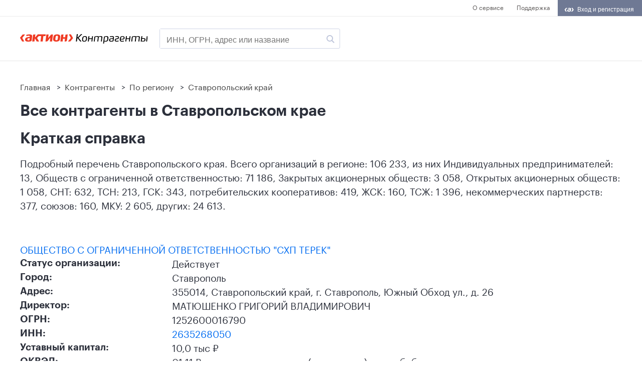

--- FILE ---
content_type: text/html; charset=utf-8
request_url: https://www.1cont.ru/contragent/by-region/stavropolskij-kraj?page=4
body_size: 22117
content:
<!DOCTYPE html>
<html>
<head>
    <meta name="title" content="&#x1F4C3; Список всех организаций и ИП Ставропольского края &#x2014; страница 4" />
    <meta name="description" content="Узнайте подробную информацию о любой компании зарегистрированной в Ставропольском крае. ИНН, ОГРН, КПП, информацию о собственниках, участия в судах.. Cтраница 4." />
    <meta http-equiv="Content-Type" content="text/html; charset=utf-8" />
    <meta charset="utf-8" />
    <meta name="viewport" content="width=device-width, initial-scale=1.0">
    <link rel="canonical" href="https://www.1cont.ru/contragent/by-region/stavropolskij-kraj" />
    <title>&#x1F4C3; Список всех организаций и ИП Ставропольского края &#x2014; страница 4</title>
    <link id="dynamic-favicon" rel="shortcut icon" href="/favicon.ico" />
<link href="https://stackpath.bootstrapcdn.com/font-awesome/4.7.0/css/font-awesome.min.css"
      rel="stylesheet" integrity="sha384-wvfXpqpZZVQGK6TAh5PVlGOfQNHSoD2xbE+QkPxCAFlNEevoEH3Sl0sibVcOQVnN" crossorigin="anonymous">
<link href="/css/contragent.css" rel="stylesheet" />
<link href="/css/id2.css" rel="stylesheet" />
<link href="/css/simple-grid.css" rel="stylesheet" />
<link href="/css/PagedList.css" rel="stylesheet" />
<link href="/css/1-desktop.css" rel='stylesheet' type='text/css' media='all' />
<link href="/css/3-mobile.css" rel='stylesheet' type='text/css' media='all' />

    <script>window.yaContextCb = window.yaContextCb || []</script>
    <script src="https://yandex.ru/ads/system/context.js" async></script>
    
<!-- Google Tag Manager -->
<script>(function(w,d,s,l,i){w[l]=w[l]||[];w[l].push({'gtm.start':
new Date().getTime(),event:'gtm.js'});var f=d.getElementsByTagName(s)[0],
j=d.createElement(s),dl=l!='dataLayer'?'&l='+l:'';j.async=true;j.src=
'https://www.googletagmanager.com/gtm.js?id='+i+dl;f.parentNode.insertBefore(j,f);
    })(window, document, 'script', 'dataLayer', 'GTM-MLPZ9J');</script>
<!-- End Google Tag Manager -->
</head>
<body class="page page_layout_list page_user_unknown page_state_loaded">
    <!-- Google Tag Manager (noscript) -->
<noscript>
    <iframe src="https://www.googletagmanager.com/ns.html?id=GTM-MLPZ9J" height="0" width="0"
            style="display:none;visibility:hidden"></iframe>
</noscript>
<!-- End Google Tag Manager (noscript) -->
    <!-- Yandex.Metrika counter -->
<script type="text/javascript">
        (function (m, e, t, r, i, k, a) {
            m[i] = m[i] || function () { (m[i].a = m[i].a || []).push(arguments) };
            m[i].l = 1 * new Date(); k = e.createElement(t), a = e.getElementsByTagName(t)[0], k.async = 1, k.src = r, a.parentNode.insertBefore(k, a)
        })
            (window, document, "script", "https://mc.yandex.ru/metrika/tag.js", "ym");

        ym(40912674, "init", {
            clickmap: true,
            trackLinks: true,
            accurateTrackBounce: true,
            webvisor: true,
            trackHash: true
        });
</script>
<noscript><div><img src="https://mc.yandex.ru/watch/40912674" style="position:absolute; left:-9999px;" alt="" /></div></noscript>
<!-- /Yandex.Metrika counter -->
<!-- Yandex.Metrika counter -->
<script type="text/javascript" >
   (function(m,e,t,r,i,k,a){m[i]=m[i]||function(){(m[i].a=m[i].a||[]).push(arguments)};
   m[i].l=1*new Date();k=e.createElement(t),a=e.getElementsByTagName(t)[0],k.async=1,k.src=r,a.parentNode.insertBefore(k,a)})
   (window, document, "script", "https://mc.yandex.ru/metrika/tag.js", "ym");

   ym(53033635, "init", {
        clickmap:true,
        trackLinks:true,
        accurateTrackBounce:true,
        webvisor:true
   });
</script>
<noscript><div><img src="https://mc.yandex.ru/watch/53033635" style="position:absolute; left:-9999px;" alt="" /></div></noscript>
<!-- /Yandex.Metrika counter -->
<script type="text/javascript">!function(){var t=document.createElement("script");t.type="text/javascript",t.async=!0,t.src='https://vk.com/js/api/openapi.js?169',t.onload=function(){VK.Retargeting.Init("VK-RTRG-1584598-1gYqb"),VK.Retargeting.Hit()},document.head.appendChild(t)}();</script><noscript><img src="https://vk.com/rtrg?p=VK-RTRG-1584598-1gYqb" style="position:fixed; left:-999px;" alt=""/></noscript>
<!-- Top.Mail.Ru counter -->
<script type="text/javascript">
var _tmr = window._tmr || (window._tmr = []);
_tmr.push({id: "3267543", type: "pageView", start: (new Date()).getTime(), pid: "USER_ID"});
(function (d, w, id) {
  if (d.getElementById(id)) return;
  var ts = d.createElement("script"); ts.type = "text/javascript"; ts.async = true; ts.id = id;
  ts.src = "https://top-fwz1.mail.ru/js/code.js";
  var f = function () {var s = d.getElementsByTagName("script")[0]; s.parentNode.insertBefore(ts, s);};
  if (w.opera == "[object Opera]") { d.addEventListener("DOMContentLoaded", f, false); } else { f(); }
})(document, window, "tmr-code");
</script>
<noscript><div><img src="https://top-fwz1.mail.ru/counter?id=3267543;js=na" style="position:absolute;left:-9999px;" alt="Top.Mail.Ru" /></div></noscript>
<!-- /Top.Mail.Ru counter -->

<!-- Rating@Mail.ru counter dynamic remarketing appendix -->
<script type="text/javascript">
var _tmr = _tmr || [];
_tmr.push({
    type: 'itemView',
    productid: 'VALUE',
    pagetype: 'VALUE',
    list: 'VALUE',
    totalvalue: 'VALUE'
});
</script>
<!-- // Rating@Mail.ru counter dynamic remarketing appendix -->

  
    <div class="contragent-above-header">
    <div class="contragent-above-header__inner">
        <div class="contragent-above-header-space"></div>
        <div class="contragent-above-header-menu">
            <div class="contragent-above-header-menu-item"><a href="https://www.1cont.ru/">О сервисе</a></div>
            <div class="contragent-above-header-menu-item"><a href="https://id2.action-media.ru/Feedback">Поддержка</a></div>
        </div>
        <div class="contragent-above-header-id2-button" id="id2-container"></div>
    </div>
</div>

    
<div class="contragent-header">
    <div class="contragent-header__inner lr-ident">
        <a class="contragent-header-logo" href="/">
            <img class="contragent-header-logo-img lazyload" data-src="/images/logo.svg" />
        </a>
        <form method="get" id="searchForm" class="contragent-header-input-wrapper" onsubmit="return validateSubmitSearchForm(this);" novalidate action="/contragent/search/">
            <input id="main-search-phrase"
                   autocomplete="off"
                   name="q"
                   class="contragent-header-input"
                   type="text"
                   placeholder="ИНН, ОГРН, адрес или название" />
            <button class="search-button" type="submit">
                <img class="lazyload" data-src="/images/lupa.svg" />
            </button>
        </form>
        <div class="contragent-header-menu">
        </div>
        <div class="mobile-menu-icon">
            <img class="lazyload" data-src="/images/menu-icon.svg" />
        </div>
    </div>

</div>
<script>
    function validateSubmitSearchForm(f) {
        var searchInput = f.querySelector("#main-search-phrase").value;
        if (searchInput)
            return true;
        return false
    }
</script>

    <!--AdFox START-->
<!--action-media.ru-->
<!--Площадка: 1cont.ru / * / *-->
<!--Тип баннера: 100%х140 js-->
<!--Расположение: верх страницы-->
<div id="adfox_166435599637288667"></div>
<script>
    window.yaContextCb.push(()=>{
        Ya.adfoxCode.create({
            ownerId: 252124,
            containerId: 'adfox_166435599637288667',
            params: {
                pp: 'g',
                ps: 'gadq',
                p2: 'fldb',
                puid1: '',
                puid2: '',
                puid3: '',
                puid4: ''
            }
        })
    })
</script>
    <div class="content">
    <div class="content__inner lr-ident">
        <div class="breadcrumb-wrapper">
            <ul class="breadcrumb" itemscope="" itemtype="http://schema.org/BreadcrumbList">
                <li itemprop="itemListElement" itemscope="" itemtype="http://schema.org/ListItem">

                    <a itemprop="item" class="my_item_bread_a" href="/">
                        <span itemprop="name">Главная</span>
                    </a>
                    <meta itemprop="position" content="1">
                </li>
                <li itemprop="itemListElement" itemscope="" itemtype="http://schema.org/ListItem">
                    &nbsp;&gt;&nbsp;
                    <a itemprop="item" class="my_item_bread_a" href="/contragent">
                        <span itemprop="name">Контрагенты</span>
                    </a>
                    <meta itemprop="position" content="2">
                </li>
                <li itemprop="itemListElement" itemscope="" itemtype="http://schema.org/ListItem">
                    &nbsp;&gt;&nbsp;
                    <a itemprop="item" class="my_item_bread_a" href="/contragent/by-region">
                        <span itemprop="name">По региону</span>
                    </a>
                    <meta itemprop="position" content="3">
                </li>
                <li itemprop="itemListElement" itemscope="" itemtype="http://schema.org/ListItem">
                    &nbsp;&gt;&nbsp;
                    <a itemprop="item" class="my_item_bread_a" href="/contragent/by-region/stavropolskij-kraj">
                        <span itemprop="name">Ставропольский край</span>
                    </a>
                    <meta itemprop="position" content="4">
                </li>
            </ul>
        </div>
        <h1 class="h2">Все контрагенты в Ставропольском крае</h1>
        <div class="info-section">
            <div class="h2 big-description">Краткая справка</div>
            <div class="small-description" itemprop="description">Подробный перечень Ставропольского края. Всего организаций в регионе: 106 233, из них Индивидуальных предпринимателей: 13, Обществ с ограниченной ответственностью: 71 186, Закрытых акционерных обществ: 3 058, Открытых акционерных обществ: 1 058, СНТ: 632, ТСН: 213, ГСК: 343, потребительских кооперативов: 419, ЖСК: 160, ТСЖ: 1 396, некоммерческих партнерств: 377, союзов: 160, МКУ: 2 605, других: 24 613.</div>
        </div>
        
<div class="info-section">
    <table class="table light-blue-table all-companies-table desktop-only">
        <div class="tr thead-tr">
            <div class="th">Наименование</div>
            <div class="th">Статус</div>
            <div class="th">Город</div>
            <div class="th">Адрес</div>
            <div class="th">Директор</div>
            <div class="th">ОГРН</div>
            <div class="th">ИНН</div>
            <div class="th">Дата регистрации</div>
        </div>

            <div class="tr tbody-tr">
                <div class="td"> <a href="/contragent/1252600016790">ОБЩЕСТВО С ОГРАНИЧЕННОЙ ОТВЕТСТВЕННОСТЬЮ &quot;СХП ТЕРЕК&quot;</a></div>
                <div class="td"><div class="td__caption">Статус&nbsp;организации: </div><div class="td__text">Действует</div></div>
                    <div class="td"><div class="td__caption">Город: </div><div class="td__text">Ставрополь</div></div>
                    <div class="td"><div class="td__caption">Адрес: </div><div class="td__text">355014, Ставропольский край, г. Ставрополь, Южный Обход ул., д. 26</div></div>

                        <div class="td"><div class="td__caption">Директор: </div><div class="td__text">МАТЮШЕНКО ГРИГОРИЙ ВЛАДИМИРОВИЧ</div></div>
                <div class="td"><div class="td__caption">ОГРН: </div><div class="td__text">1252600016790</div></div>
                <div class="td"><div class="td__caption">ИНН: </div><div class="td__text"><a href="/contragent/1252600016790">2635268050</a></div></div>
                    <div class="td"><div class="td__caption">Уставный&nbsp;капитал: </div><div class="td__text">10,0 тыс ₽</div></div>
                <div class="td"><div class="td__caption">ОКВЭД: </div><div class="td__text">01.11 Выращивание зерновых (кроме риса), зернобобовых культур и семян масличных культур</div></div>
                <div class="td"><div class="td__caption">Дата&nbsp;регистрации: </div><div class="td__text">08 декабря 2025</div></div>
            </div>
            <div class="tr tbody-tr">
                <div class="td"> <a href="/contragent/1252600016800">ОБЩЕСТВО С ОГРАНИЧЕННОЙ ОТВЕТСТВЕННОСТЬЮ &quot;МИРАЖ&quot;</a></div>
                <div class="td"><div class="td__caption">Статус&nbsp;организации: </div><div class="td__text">Действует</div></div>
                    <div class="td"><div class="td__caption">Город: </div><div class="td__text">Юца</div></div>
                    <div class="td"><div class="td__caption">Адрес: </div><div class="td__text">357380, Ставропольский край, Предгорный р-н, с. Юца, Ессентукская ул., д. 280</div></div>

                        <div class="td"><div class="td__caption">Коммерческий Директор: </div><div class="td__text">ТУЧИН ЮРИЙ СЕРГЕЕВИЧ</div></div>
                <div class="td"><div class="td__caption">ОГРН: </div><div class="td__text">1252600016800</div></div>
                <div class="td"><div class="td__caption">ИНН: </div><div class="td__text"><a href="/contragent/1252600016800">2618027231</a></div></div>
                    <div class="td"><div class="td__caption">Уставный&nbsp;капитал: </div><div class="td__text">10,0 тыс ₽</div></div>
                <div class="td"><div class="td__caption">ОКВЭД: </div><div class="td__text">47.91 Торговля розничная по почте или по информационно-коммуникационной сети Интернет</div></div>
                <div class="td"><div class="td__caption">Дата&nbsp;регистрации: </div><div class="td__text">08 декабря 2025</div></div>
            </div>
            <div class="tr tbody-tr">
                <div class="td"> <a href="/contragent/1252600016811">ОБЩЕСТВО С ОГРАНИЧЕННОЙ ОТВЕТСТВЕННОСТЬЮ &quot;ФАСАД ПРО&quot;</a></div>
                <div class="td"><div class="td__caption">Статус&nbsp;организации: </div><div class="td__text">Действует</div></div>
                    <div class="td"><div class="td__caption">Город: </div><div class="td__text">Ставрополь</div></div>
                    <div class="td"><div class="td__caption">Адрес: </div><div class="td__text">355035, Ставропольский край, г. Ставрополь, Кулакова пр-кт, д. 17и</div></div>

                        <div class="td"><div class="td__caption">Генеральный Директор: </div><div class="td__text">АБРАМЯН НИКОЛАЙ ВАРУЖАНОВИЧ</div></div>
                <div class="td"><div class="td__caption">ОГРН: </div><div class="td__text">1252600016811</div></div>
                <div class="td"><div class="td__caption">ИНН: </div><div class="td__text"><a href="/contragent/1252600016811">2635268068</a></div></div>
                    <div class="td"><div class="td__caption">Уставный&nbsp;капитал: </div><div class="td__text">10,0 тыс ₽</div></div>
                <div class="td"><div class="td__caption">ОКВЭД: </div><div class="td__text">41.20 Строительство жилых и нежилых зданий</div></div>
                <div class="td"><div class="td__caption">Дата&nbsp;регистрации: </div><div class="td__text">08 декабря 2025</div></div>
            </div>
            <div class="tr tbody-tr">
                <div class="td"> <a href="/contragent/1252600016822">ОБЩЕСТВО С ОГРАНИЧЕННОЙ ОТВЕТСТВЕННОСТЬЮ &quot;РКМ&quot;</a></div>
                <div class="td"><div class="td__caption">Статус&nbsp;организации: </div><div class="td__text">Действует</div></div>
                    <div class="td"><div class="td__caption">Город: </div><div class="td__text">Кисловодск</div></div>
                    <div class="td"><div class="td__caption">Адрес: </div><div class="td__text">357700, Ставропольский край, г. Кисловодск, п. Левоберезовский, 7-Й Березовый пр-д, зд. 1, стр. 4</div></div>

                        <div class="td"><div class="td__caption">Генеральный Директор: </div><div class="td__text">ДЗАБОЛОВА МАДИНА ТАЙМУРАЗОВНА</div></div>
                <div class="td"><div class="td__caption">ОГРН: </div><div class="td__text">1252600016822</div></div>
                <div class="td"><div class="td__caption">ИНН: </div><div class="td__text"><a href="/contragent/1252600016822">2628063905</a></div></div>
                    <div class="td"><div class="td__caption">Уставный&nbsp;капитал: </div><div class="td__text">10,0 тыс ₽</div></div>
                <div class="td"><div class="td__caption">ОКВЭД: </div><div class="td__text">68.20 Аренда и управление собственным или арендованным недвижимым имуществом</div></div>
                <div class="td"><div class="td__caption">Дата&nbsp;регистрации: </div><div class="td__text">08 декабря 2025</div></div>
            </div>
            <div class="tr tbody-tr">
                <div class="td"> <a href="/contragent/1252600016833">ОБЩЕСТВО С ОГРАНИЧЕННОЙ ОТВЕТСТВЕННОСТЬЮ &quot;БИО-ЭКСПРЕСС&quot;</a></div>
                <div class="td"><div class="td__caption">Статус&nbsp;организации: </div><div class="td__text">Действует</div></div>
                    <div class="td"><div class="td__caption">Город: </div><div class="td__text">Ставрополь</div></div>
                    <div class="td"><div class="td__caption">Адрес: </div><div class="td__text">355008, Ставропольский край, г. Ставрополь, Орджоникидзе ул., д. 2/1</div></div>

                        <div class="td"><div class="td__caption">Директор: </div><div class="td__text">АРХИПЦЕВА АНАСТАСИЯ ЮРЬЕВНА</div></div>
                <div class="td"><div class="td__caption">ОГРН: </div><div class="td__text">1252600016833</div></div>
                <div class="td"><div class="td__caption">ИНН: </div><div class="td__text"><a href="/contragent/1252600016833">2636224867</a></div></div>
                    <div class="td"><div class="td__caption">Уставный&nbsp;капитал: </div><div class="td__text">10,0 тыс ₽</div></div>
                <div class="td"><div class="td__caption">ОКВЭД: </div><div class="td__text">62.01 Разработка компьютерного программного обеспечения</div></div>
                <div class="td"><div class="td__caption">Дата&nbsp;регистрации: </div><div class="td__text">08 декабря 2025</div></div>
            </div>
            <div class="tr tbody-tr">
                <div class="td"> <a href="/contragent/1252600016844">ОБЩЕСТВО С ОГРАНИЧЕННОЙ ОТВЕТСТВЕННОСТЬЮ &quot;ГРАДОСТРОЙ&quot;</a></div>
                <div class="td"><div class="td__caption">Статус&nbsp;организации: </div><div class="td__text">Действует</div></div>
                    <div class="td"><div class="td__caption">Город: </div><div class="td__text">Ставрополь</div></div>
                    <div class="td"><div class="td__caption">Адрес: </div><div class="td__text">355012, Ставропольский край, г. Ставрополь, Ленинградский пр-д, д. 22</div></div>

                        <div class="td"><div class="td__caption">Генеральный Директор: </div><div class="td__text">ГРЕЧКА ЛЮБОВЬ МИХАЙЛОВНА</div></div>
                <div class="td"><div class="td__caption">ОГРН: </div><div class="td__text">1252600016844</div></div>
                <div class="td"><div class="td__caption">ИНН: </div><div class="td__text"><a href="/contragent/1252600016844">2634116584</a></div></div>
                    <div class="td"><div class="td__caption">Уставный&nbsp;капитал: </div><div class="td__text">10,0 тыс ₽</div></div>
                <div class="td"><div class="td__caption">ОКВЭД: </div><div class="td__text">46.73.6 Торговля оптовая прочими строительными материалами и изделиями</div></div>
                <div class="td"><div class="td__caption">Дата&nbsp;регистрации: </div><div class="td__text">08 декабря 2025</div></div>
            </div>
            <div class="tr tbody-tr">
                <div class="td"> <a href="/contragent/1252600016855">ОБЩЕСТВО С ОГРАНИЧЕННОЙ ОТВЕТСТВЕННОСТЬЮ &quot;МАГОМЕД&quot;</a></div>
                <div class="td"><div class="td__caption">Статус&nbsp;организации: </div><div class="td__text">Действует</div></div>
                    <div class="td"><div class="td__caption">Город: </div><div class="td__text">Садовый</div></div>
                    <div class="td"><div class="td__caption">Адрес: </div><div class="td__text">357933, Ставропольский край, Степновский р-н, х. Садовый, Луговая ул., д. 2</div></div>

                        <div class="td"><div class="td__caption">Генеральный Директор: </div><div class="td__text">САРДАЛОВ МАГОМЕД БЕАСЛАМОВИЧ</div></div>
                <div class="td"><div class="td__caption">ОГРН: </div><div class="td__text">1252600016855</div></div>
                <div class="td"><div class="td__caption">ИНН: </div><div class="td__text"><a href="/contragent/1252600016855">2620006581</a></div></div>
                    <div class="td"><div class="td__caption">Уставный&nbsp;капитал: </div><div class="td__text">10,0 тыс ₽</div></div>
                <div class="td"><div class="td__caption">ОКВЭД: </div><div class="td__text">62.01 Разработка компьютерного программного обеспечения</div></div>
                <div class="td"><div class="td__caption">Дата&nbsp;регистрации: </div><div class="td__text">08 декабря 2025</div></div>
            </div>
            <div class="tr tbody-tr">
                <div class="td"> <a href="/contragent/1252600016866">ОБЩЕСТВО С ОГРАНИЧЕННОЙ ОТВЕТСТВЕННОСТЬЮ &quot;САТТАРОВ И ПАРТНЁРЫ&quot;</a></div>
                <div class="td"><div class="td__caption">Статус&nbsp;организации: </div><div class="td__text">Действует</div></div>
                    <div class="td"><div class="td__caption">Город: </div><div class="td__text">Ставрополь</div></div>
                    <div class="td"><div class="td__caption">Адрес: </div><div class="td__text">355037, Ставропольский край, г. Ставрополь, Шпаковская ул., д. 76/9</div></div>

                        <div class="td"><div class="td__caption">Генеральный Директор: </div><div class="td__text">САТТАРОВ РУСЛАН ВАЛЕРЬЕВИЧ</div></div>
                <div class="td"><div class="td__caption">ОГРН: </div><div class="td__text">1252600016866</div></div>
                <div class="td"><div class="td__caption">ИНН: </div><div class="td__text"><a href="/contragent/1252600016866">2635268075</a></div></div>
                    <div class="td"><div class="td__caption">Уставный&nbsp;капитал: </div><div class="td__text">250,0 тыс ₽</div></div>
                <div class="td"><div class="td__caption">ОКВЭД: </div><div class="td__text">41.20 Строительство жилых и нежилых зданий</div></div>
                <div class="td"><div class="td__caption">Дата&nbsp;регистрации: </div><div class="td__text">08 декабря 2025</div></div>
            </div>
            <div class="tr tbody-tr">
                <div class="td"> <a href="/contragent/1252600016877">ОБЩЕСТВО С ОГРАНИЧЕННОЙ ОТВЕТСТВЕННОСТЬЮ &quot;КОММЕ&quot;</a></div>
                <div class="td"><div class="td__caption">Статус&nbsp;организации: </div><div class="td__text">Действует</div></div>
                    <div class="td"><div class="td__caption">Город: </div><div class="td__text">Пятигорск</div></div>
                    <div class="td"><div class="td__caption">Адрес: </div><div class="td__text">357532, Ставропольский край, г. Пятигорск, Аллея Строителей ул., д. 2, к. 2, кв. 22</div></div>

                        <div class="td"><div class="td__caption">Генеральный Директор: </div><div class="td__text">КЛИМЕНКО ВАЛЕРИЯ ВЛАДИМИРОВНА</div></div>
                <div class="td"><div class="td__caption">ОГРН: </div><div class="td__text">1252600016877</div></div>
                <div class="td"><div class="td__caption">ИНН: </div><div class="td__text"><a href="/contragent/1252600016877">2632127100</a></div></div>
                    <div class="td"><div class="td__caption">Уставный&nbsp;капитал: </div><div class="td__text">10,0 тыс ₽</div></div>
                <div class="td"><div class="td__caption">ОКВЭД: </div><div class="td__text">71.11 Деятельность в области архитектуры</div></div>
                <div class="td"><div class="td__caption">Дата&nbsp;регистрации: </div><div class="td__text">08 декабря 2025</div></div>
            </div>
            <div class="tr tbody-tr">
                <div class="td"> <a href="/contragent/1252600016888">ОБЩЕСТВО С ОГРАНИЧЕННОЙ ОТВЕТСТВЕННОСТЬЮ &quot;ЮГПРОВИАНТ&quot;</a></div>
                <div class="td"><div class="td__caption">Статус&nbsp;организации: </div><div class="td__text">Действует</div></div>
                    <div class="td"><div class="td__caption">Город: </div><div class="td__text">Кисловодск</div></div>
                    <div class="td"><div class="td__caption">Адрес: </div><div class="td__text">357748, Ставропольский край, г. Кисловодск, Терская ул., д. 12</div></div>

                        <div class="td"><div class="td__caption">Генеральный Директор: </div><div class="td__text">ПОГОСЯН ОВИК АНУШАВАНОВИЧ</div></div>
                <div class="td"><div class="td__caption">ОГРН: </div><div class="td__text">1252600016888</div></div>
                <div class="td"><div class="td__caption">ИНН: </div><div class="td__text"><a href="/contragent/1252600016888">2628063912</a></div></div>
                    <div class="td"><div class="td__caption">Уставный&nbsp;капитал: </div><div class="td__text">500,0 тыс ₽</div></div>
                <div class="td"><div class="td__caption">ОКВЭД: </div><div class="td__text">47.11 Торговля розничная преимущественно пищевыми продуктами, включая напитки, и табачными изделиями в неспециализированных магазинах</div></div>
                <div class="td"><div class="td__caption">Дата&nbsp;регистрации: </div><div class="td__text">09 декабря 2025</div></div>
            </div>
            <div class="tr tbody-tr">
                <div class="td"> <a href="/contragent/1252600016899">ОБЩЕСТВО С ОГРАНИЧЕННОЙ ОТВЕТСТВЕННОСТЬЮ &quot;СТРОЙТЕХИНСПЕКТ&quot;</a></div>
                <div class="td"><div class="td__caption">Статус&nbsp;организации: </div><div class="td__text">Действует</div></div>
                    <div class="td"><div class="td__caption">Город: </div><div class="td__text">Ставрополь</div></div>
                    <div class="td"><div class="td__caption">Адрес: </div><div class="td__text">355014, Ставропольский край, г. Ставрополь, Доваторцев ул., д. 90а</div></div>

                        <div class="td"><div class="td__caption">Директор: </div><div class="td__text">ВОРОБЬЕВ ДМИТРИЙ АЛЕКСАНДРОВИЧ</div></div>
                <div class="td"><div class="td__caption">ОГРН: </div><div class="td__text">1252600016899</div></div>
                <div class="td"><div class="td__caption">ИНН: </div><div class="td__text"><a href="/contragent/1252600016899">2635268082</a></div></div>
                    <div class="td"><div class="td__caption">Уставный&nbsp;капитал: </div><div class="td__text">10,0 тыс ₽</div></div>
                <div class="td"><div class="td__caption">ОКВЭД: </div><div class="td__text">72.19 Научные исследования и разработки в области естественных и технических наук прочие</div></div>
                <div class="td"><div class="td__caption">Дата&nbsp;регистрации: </div><div class="td__text">09 декабря 2025</div></div>
            </div>
            <div class="tr tbody-tr">
                <div class="td"> <a href="/contragent/1252600016900">ОБЩЕСТВО С ОГРАНИЧЕННОЙ ОТВЕТСТВЕННОСТЬЮ &quot;СК РУССТРОЙСФЕРА&quot;</a></div>
                <div class="td"><div class="td__caption">Статус&nbsp;организации: </div><div class="td__text">Действует</div></div>
                    <div class="td"><div class="td__caption">Город: </div><div class="td__text">Ставрополь</div></div>
                    <div class="td"><div class="td__caption">Адрес: </div><div class="td__text">355008, Ставропольский край, г. Ставрополь, Голенева ул., д. 47</div></div>

                        <div class="td"><div class="td__caption">Генеральный Директор: </div><div class="td__text">АДУЕВ БЕСЛАН ХУСЕЙНОВИЧ</div></div>
                <div class="td"><div class="td__caption">ОГРН: </div><div class="td__text">1252600016900</div></div>
                <div class="td"><div class="td__caption">ИНН: </div><div class="td__text"><a href="/contragent/1252600016900">2636224874</a></div></div>
                    <div class="td"><div class="td__caption">Уставный&nbsp;капитал: </div><div class="td__text">10,0 тыс ₽</div></div>
                <div class="td"><div class="td__caption">ОКВЭД: </div><div class="td__text">41.20 Строительство жилых и нежилых зданий</div></div>
                <div class="td"><div class="td__caption">Дата&nbsp;регистрации: </div><div class="td__text">09 декабря 2025</div></div>
            </div>
            <div class="tr tbody-tr">
                <div class="td"> <a href="/contragent/1252600016910">ОБЩЕСТВО С ОГРАНИЧЕННОЙ ОТВЕТСТВЕННОСТЬЮ &quot;МИЛЛЕНИУМ&quot;</a></div>
                <div class="td"><div class="td__caption">Статус&nbsp;организации: </div><div class="td__text">Действует</div></div>
                    <div class="td"><div class="td__caption">Город: </div><div class="td__text">Ставрополь</div></div>
                    <div class="td"><div class="td__caption">Адрес: </div><div class="td__text">355014, Ставропольский край, г. Ставрополь, Доваторцев ул., д. 84/4</div></div>

                        <div class="td"><div class="td__caption">Генеральный Директор: </div><div class="td__text">ОСАДЧЕНКО ЛЮДМИЛА ИОСИФОВНА</div></div>
                <div class="td"><div class="td__caption">ОГРН: </div><div class="td__text">1252600016910</div></div>
                <div class="td"><div class="td__caption">ИНН: </div><div class="td__text"><a href="/contragent/1252600016910">2635268090</a></div></div>
                    <div class="td"><div class="td__caption">Уставный&nbsp;капитал: </div><div class="td__text">10,0 тыс ₽</div></div>
                <div class="td"><div class="td__caption">ОКВЭД: </div><div class="td__text">46.90 Торговля оптовая неспециализированная</div></div>
                <div class="td"><div class="td__caption">Дата&nbsp;регистрации: </div><div class="td__text">09 декабря 2025</div></div>
            </div>
            <div class="tr tbody-tr">
                <div class="td"> <a href="/contragent/1252600016921">ОБЩЕСТВО С ОГРАНИЧЕННОЙ ОТВЕТСТВЕННОСТЬЮ &quot;ВИТАГРО&quot;</a></div>
                <div class="td"><div class="td__caption">Статус&nbsp;организации: </div><div class="td__text">Действует</div></div>
                    <div class="td"><div class="td__caption">Город: </div><div class="td__text">Прасковея</div></div>
                    <div class="td"><div class="td__caption">Адрес: </div><div class="td__text">356817, Ставропольский край, Буденновский р-н, с. Прасковея, Кооперативная ул., д. 29</div></div>

                        <div class="td"><div class="td__caption">Генеральный Директор: </div><div class="td__text">ОСЬМИНИНА ВИКТОРИЯ АНДРЕЕВНА</div></div>
                <div class="td"><div class="td__caption">ОГРН: </div><div class="td__text">1252600016921</div></div>
                <div class="td"><div class="td__caption">ИНН: </div><div class="td__text"><a href="/contragent/1252600016921">2624037527</a></div></div>
                    <div class="td"><div class="td__caption">Уставный&nbsp;капитал: </div><div class="td__text">10,0 тыс ₽</div></div>
                <div class="td"><div class="td__caption">ОКВЭД: </div><div class="td__text">28.29.12 Производство оборудования и установок для фильтрования или очистки жидкостей</div></div>
                <div class="td"><div class="td__caption">Дата&nbsp;регистрации: </div><div class="td__text">09 декабря 2025</div></div>
            </div>
            <div class="tr tbody-tr">
                <div class="td"> <a href="/contragent/1252600016932">ОБЩЕСТВО С ОГРАНИЧЕННОЙ ОТВЕТСТВЕННОСТЬЮ &quot;АЮПОВА&quot;</a></div>
                <div class="td"><div class="td__caption">Статус&nbsp;организации: </div><div class="td__text">Действует</div></div>
                    <div class="td"><div class="td__caption">Город: </div><div class="td__text">Ессентуки</div></div>
                    <div class="td"><div class="td__caption">Адрес: </div><div class="td__text">357601, Ставропольский край, г. Ессентуки, Партизанская ул., д. 34</div></div>

                        <div class="td"><div class="td__caption">Генеральный Директор: </div><div class="td__text">АЮПОВА ЮЛИЯ ЮРЬЕВНА</div></div>
                <div class="td"><div class="td__caption">ОГРН: </div><div class="td__text">1252600016932</div></div>
                <div class="td"><div class="td__caption">ИНН: </div><div class="td__text"><a href="/contragent/1252600016932">2626054101</a></div></div>
                    <div class="td"><div class="td__caption">Уставный&nbsp;капитал: </div><div class="td__text">10,0 тыс ₽</div></div>
                <div class="td"><div class="td__caption">ОКВЭД: </div><div class="td__text">96.02 Предоставление услуг парикмахерскими и салонами красоты</div></div>
                <div class="td"><div class="td__caption">Дата&nbsp;регистрации: </div><div class="td__text">09 декабря 2025</div></div>
            </div>
            <div class="tr tbody-tr">
                <div class="td"> <a href="/contragent/1252600016943">ОБЩЕСТВО С ОГРАНИЧЕННОЙ ОТВЕТСТВЕННОСТЬЮ &quot;ЭЛЕКТРОТЕХМОНТАЖ&quot;</a></div>
                <div class="td"><div class="td__caption">Статус&nbsp;организации: </div><div class="td__text">Действует</div></div>
                    <div class="td"><div class="td__caption">Город: </div><div class="td__text">Курская</div></div>
                    <div class="td"><div class="td__caption">Адрес: </div><div class="td__text">357850, Ставропольский край, Курский р-н, ст-ца Курская, Комсомольская ул., д. 17</div></div>

                        <div class="td"><div class="td__caption">Генеральный Директор: </div><div class="td__text">ГУРЬЕВ АНДРЕЙ НИКОЛАЕВИЧ</div></div>
                <div class="td"><div class="td__caption">ОГРН: </div><div class="td__text">1252600016943</div></div>
                <div class="td"><div class="td__caption">ИНН: </div><div class="td__text"><a href="/contragent/1252600016943">2612021106</a></div></div>
                    <div class="td"><div class="td__caption">Уставный&nbsp;капитал: </div><div class="td__text">10,0 тыс ₽</div></div>
                <div class="td"><div class="td__caption">ОКВЭД: </div><div class="td__text">43.12.3 Производство земляных работ</div></div>
                <div class="td"><div class="td__caption">Дата&nbsp;регистрации: </div><div class="td__text">09 декабря 2025</div></div>
            </div>
            <div class="tr tbody-tr">
                <div class="td"> <a href="/contragent/1252600016954">ОБЩЕСТВО С ОГРАНИЧЕННОЙ ОТВЕТСТВЕННОСТЬЮ БАСКЕТБОЛЬНЫЙ КЛУБ &quot;ВЕПРЬ&quot;</a></div>
                <div class="td"><div class="td__caption">Статус&nbsp;организации: </div><div class="td__text">Действует</div></div>
                    <div class="td"><div class="td__caption">Город: </div><div class="td__text">Михайловск</div></div>
                    <div class="td"><div class="td__caption">Адрес: </div><div class="td__text">356242, Ставропольский край, Шпаковский р-н, г. Михайловск, Ленина ул., зд. 167/3</div></div>

                        <div class="td"><div class="td__caption">Генеральный Директор: </div><div class="td__text">КОЗЫРЕНКО АЛЕКСАНДР АЛЕКСАНДРОВИЧ</div></div>
                <div class="td"><div class="td__caption">ОГРН: </div><div class="td__text">1252600016954</div></div>
                <div class="td"><div class="td__caption">ИНН: </div><div class="td__text"><a href="/contragent/1252600016954">2623035710</a></div></div>
                    <div class="td"><div class="td__caption">Уставный&nbsp;капитал: </div><div class="td__text">10,0 тыс ₽</div></div>
                <div class="td"><div class="td__caption">ОКВЭД: </div><div class="td__text">93.12 Деятельность спортивных клубов</div></div>
                <div class="td"><div class="td__caption">Дата&nbsp;регистрации: </div><div class="td__text">10 декабря 2025</div></div>
            </div>
            <div class="tr tbody-tr">
                <div class="td"> <a href="/contragent/1252600016965">ОБЩЕСТВО С ОГРАНИЧЕННОЙ ОТВЕТСТВЕННОСТЬЮ &quot;АЛКОР&quot;</a></div>
                <div class="td"><div class="td__caption">Статус&nbsp;организации: </div><div class="td__text">Действует</div></div>
                    <div class="td"><div class="td__caption">Город: </div><div class="td__text">Ставрополь</div></div>
                    <div class="td"><div class="td__caption">Адрес: </div><div class="td__text">355012, Ставропольский край, г. Ставрополь, Ленина ул., двлд. 55</div></div>

                        <div class="td"><div class="td__caption">Генеральный Директор: </div><div class="td__text">АННЕНКО ГУЛЬНАРА ШАЙХАДИНОВНА</div></div>
                <div class="td"><div class="td__caption">ОГРН: </div><div class="td__text">1252600016965</div></div>
                <div class="td"><div class="td__caption">ИНН: </div><div class="td__text"><a href="/contragent/1252600016965">2634116591</a></div></div>
                    <div class="td"><div class="td__caption">Уставный&nbsp;капитал: </div><div class="td__text">10,0 тыс ₽</div></div>
                <div class="td"><div class="td__caption">ОКВЭД: </div><div class="td__text">46.90 Торговля оптовая неспециализированная</div></div>
                <div class="td"><div class="td__caption">Дата&nbsp;регистрации: </div><div class="td__text">10 декабря 2025</div></div>
            </div>
            <div class="tr tbody-tr">
                <div class="td"> <a href="/contragent/1252600016976">ОБЩЕСТВО С ОГРАНИЧЕННОЙ ОТВЕТСТВЕННОСТЬЮ &quot;СТАВЭКОЛИДЕР&quot;</a></div>
                <div class="td"><div class="td__caption">Статус&nbsp;организации: </div><div class="td__text">Действует</div></div>
                    <div class="td"><div class="td__caption">Город: </div><div class="td__text">Ставрополь</div></div>
                    <div class="td"><div class="td__caption">Адрес: </div><div class="td__text">355013, Ставропольский край, г. Ставрополь, Мимоз ул., д. 39</div></div>

                        <div class="td"><div class="td__caption">Генеральный Директор: </div><div class="td__text">БРЕЖНЕВА ЕЛЕНА ГЕННАДЬЕВНА</div></div>
                <div class="td"><div class="td__caption">ОГРН: </div><div class="td__text">1252600016976</div></div>
                <div class="td"><div class="td__caption">ИНН: </div><div class="td__text"><a href="/contragent/1252600016976">2634116601</a></div></div>
                    <div class="td"><div class="td__caption">Уставный&nbsp;капитал: </div><div class="td__text">10,0 тыс ₽</div></div>
                <div class="td"><div class="td__caption">ОКВЭД: </div><div class="td__text">38.11 Сбор неопасных отходов</div></div>
                <div class="td"><div class="td__caption">Дата&nbsp;регистрации: </div><div class="td__text">10 декабря 2025</div></div>
            </div>
            <div class="tr tbody-tr">
                <div class="td"> <a href="/contragent/1252600016987">ТОВАРИЩЕСТВО СОБСТВЕННИКОВ ЖИЛЬЯ &quot;РЕНОМЕ&quot;</a></div>
                <div class="td"><div class="td__caption">Статус&nbsp;организации: </div><div class="td__text">Действует</div></div>
                    <div class="td"><div class="td__caption">Город: </div><div class="td__text">Ставрополь</div></div>
                    <div class="td"><div class="td__caption">Адрес: </div><div class="td__text">355037, Ставропольский край, г. Ставрополь, Шпаковская ул., д. 107д</div></div>

                        <div class="td"><div class="td__caption">Председатель Правления: </div><div class="td__text">АЛЮШИН ДМИТРИЙ НИКОЛАЕВИЧ</div></div>
                <div class="td"><div class="td__caption">ОГРН: </div><div class="td__text">1252600016987</div></div>
                <div class="td"><div class="td__caption">ИНН: </div><div class="td__text"><a href="/contragent/1252600016987">2635268100</a></div></div>
                    <div class="td"><div class="td__caption">Уставный&nbsp;капитал: </div><div class="td__text">&#x2014;</div></div>
                <div class="td"><div class="td__caption">ОКВЭД: </div><div class="td__text">68.32.1 Управление эксплуатацией жилого фонда за вознаграждение или на договорной основе</div></div>
                <div class="td"><div class="td__caption">Дата&nbsp;регистрации: </div><div class="td__text">10 декабря 2025</div></div>
            </div>
            <div class="tr tbody-tr">
                <div class="td"> <a href="/contragent/1252600016998">ОБЩЕСТВО С ОГРАНИЧЕННОЙ ОТВЕТСТВЕННОСТЬЮ &quot;НОБЛ ФУД&quot;</a></div>
                <div class="td"><div class="td__caption">Статус&nbsp;организации: </div><div class="td__text">Действует</div></div>
                    <div class="td"><div class="td__caption">Город: </div><div class="td__text">Кисловодск</div></div>
                    <div class="td"><div class="td__caption">Адрес: </div><div class="td__text">357700, Ставропольский край, г. Кисловодск, Шаумяна ул., д. 31-33</div></div>

                        <div class="td"><div class="td__caption">Генеральный Директор: </div><div class="td__text">САЛИФОВ ЭЛЬМАН САРЫ ОГЛЫ</div></div>
                <div class="td"><div class="td__caption">ОГРН: </div><div class="td__text">1252600016998</div></div>
                <div class="td"><div class="td__caption">ИНН: </div><div class="td__text"><a href="/contragent/1252600016998">2628063920</a></div></div>
                    <div class="td"><div class="td__caption">Уставный&nbsp;капитал: </div><div class="td__text">10,0 тыс ₽</div></div>
                <div class="td"><div class="td__caption">ОКВЭД: </div><div class="td__text">46.31 Торговля оптовая фруктами и овощами</div></div>
                <div class="td"><div class="td__caption">Дата&nbsp;регистрации: </div><div class="td__text">11 декабря 2025</div></div>
            </div>
            <div class="tr tbody-tr">
                <div class="td"> <a href="/contragent/1252600017009">ОБЩЕСТВО С ОГРАНИЧЕННОЙ ОТВЕТСТВЕННОСТЬЮ &quot;СОЛНЕЧНЫЙ&quot;</a></div>
                <div class="td"><div class="td__caption">Статус&nbsp;организации: </div><div class="td__text">Действует</div></div>
                    <div class="td"><div class="td__caption">Город: </div><div class="td__text">Солнечнодольск</div></div>
                    <div class="td"><div class="td__caption">Адрес: </div><div class="td__text">356126, Ставропольский край, Изобильненский р-н, п. Солнечнодольск, Солнечный б-р, д. 4</div></div>

                        <div class="td"><div class="td__caption">Генеральный Директор: </div><div class="td__text">РОМАНКОВ АНДРЕЙ АЛЕКСЕЕВИЧ</div></div>
                <div class="td"><div class="td__caption">ОГРН: </div><div class="td__text">1252600017009</div></div>
                <div class="td"><div class="td__caption">ИНН: </div><div class="td__text"><a href="/contragent/1252600017009">2607024817</a></div></div>
                    <div class="td"><div class="td__caption">Уставный&nbsp;капитал: </div><div class="td__text">10,0 тыс ₽</div></div>
                <div class="td"><div class="td__caption">ОКВЭД: </div><div class="td__text">22.19 Производство прочих резиновых изделий</div></div>
                <div class="td"><div class="td__caption">Дата&nbsp;регистрации: </div><div class="td__text">11 декабря 2025</div></div>
            </div>
            <div class="tr tbody-tr">
                <div class="td"> <a href="/contragent/1252600017010">ОБЩЕСТВО С ОГРАНИЧЕННОЙ ОТВЕТСТВЕННОСТЬЮ ТД&quot;МАРИЛУИС&quot;</a></div>
                <div class="td"><div class="td__caption">Статус&nbsp;организации: </div><div class="td__text">Действует</div></div>
                    <div class="td"><div class="td__caption">Город: </div><div class="td__text">Пятигорск</div></div>
                    <div class="td"><div class="td__caption">Адрес: </div><div class="td__text">357502, Ставропольский край, г. Пятигорск, Дружба (Массив 7) тер. снт, д. 3</div></div>

                        <div class="td"><div class="td__caption">Директор: </div><div class="td__text">ИСРАЕЛЯН ВИКТОР ВЛАДИМИРОВИЧ</div></div>
                <div class="td"><div class="td__caption">ОГРН: </div><div class="td__text">1252600017010</div></div>
                <div class="td"><div class="td__caption">ИНН: </div><div class="td__text"><a href="/contragent/1252600017010">2632127118</a></div></div>
                    <div class="td"><div class="td__caption">Уставный&nbsp;капитал: </div><div class="td__text">10,0 тыс ₽</div></div>
                <div class="td"><div class="td__caption">ОКВЭД: </div><div class="td__text">46.44.2 Торговля оптовая чистящими средствами</div></div>
                <div class="td"><div class="td__caption">Дата&nbsp;регистрации: </div><div class="td__text">11 декабря 2025</div></div>
            </div>
            <div class="tr tbody-tr">
                <div class="td"> <a href="/contragent/1252600017020">ОБЩЕСТВО С ОГРАНИЧЕННОЙ ОТВЕТСТВЕННОСТЬЮ &quot;ВК ПЛЮС&quot;</a></div>
                <div class="td"><div class="td__caption">Статус&nbsp;организации: </div><div class="td__text">Действует</div></div>
                    <div class="td"><div class="td__caption">Город: </div><div class="td__text">Буденновск</div></div>
                    <div class="td"><div class="td__caption">Адрес: </div><div class="td__text">356800, Ставропольский край, Буденновский р-н, г. Буденновск, Калинина пр-кт, д. 108</div></div>

                        <div class="td"><div class="td__caption">Генеральный Директор: </div><div class="td__text">ТИЩЕНКО ДЕНИС ВАЛЕРЬЕВИЧ</div></div>
                <div class="td"><div class="td__caption">ОГРН: </div><div class="td__text">1252600017020</div></div>
                <div class="td"><div class="td__caption">ИНН: </div><div class="td__text"><a href="/contragent/1252600017020">2624037534</a></div></div>
                    <div class="td"><div class="td__caption">Уставный&nbsp;капитал: </div><div class="td__text">20,0 тыс ₽</div></div>
                <div class="td"><div class="td__caption">ОКВЭД: </div><div class="td__text">43.22 Производство санитарно-технических работ, монтаж отопительных систем и систем кондиционирования воздуха</div></div>
                <div class="td"><div class="td__caption">Дата&nbsp;регистрации: </div><div class="td__text">11 декабря 2025</div></div>
            </div>
            <div class="tr tbody-tr">
                <div class="td"> <a href="/contragent/1252600017031">ОБЩЕСТВО С ОГРАНИЧЕННОЙ ОТВЕТСТВЕННОСТЬЮ &quot;СПОРТСТРОЙ&quot;</a></div>
                <div class="td"><div class="td__caption">Статус&nbsp;организации: </div><div class="td__text">Действует</div></div>
                    <div class="td"><div class="td__caption">Город: </div><div class="td__text">Подкумок</div></div>
                    <div class="td"><div class="td__caption">Адрес: </div><div class="td__text">357371, Ставропольский край, Предгорный р-н, п. Подкумок, Учебная ул., д. 18</div></div>

                        <div class="td"><div class="td__caption">Генеральный Директор: </div><div class="td__text">ПОНОМАРЕВ АНДРЕЙ ВЛАДИМИРОВИЧ</div></div>
                <div class="td"><div class="td__caption">ОГРН: </div><div class="td__text">1252600017031</div></div>
                <div class="td"><div class="td__caption">ИНН: </div><div class="td__text"><a href="/contragent/1252600017031">2618027249</a></div></div>
                    <div class="td"><div class="td__caption">Уставный&nbsp;капитал: </div><div class="td__text">10,0 тыс ₽</div></div>
                <div class="td"><div class="td__caption">ОКВЭД: </div><div class="td__text">41.20 Строительство жилых и нежилых зданий</div></div>
                <div class="td"><div class="td__caption">Дата&nbsp;регистрации: </div><div class="td__text">11 декабря 2025</div></div>
            </div>
            <div class="tr tbody-tr">
                <div class="td"> <a href="/contragent/1252600017042">ОБЩЕСТВО С ОГРАНИЧЕННОЙ ОТВЕТСТВЕННОСТЬЮ &quot;МНОГОТОНН&quot;</a></div>
                <div class="td"><div class="td__caption">Статус&nbsp;организации: </div><div class="td__text">Действует</div></div>
                    <div class="td"><div class="td__caption">Город: </div><div class="td__text">Ставрополь</div></div>
                    <div class="td"><div class="td__caption">Адрес: </div><div class="td__text">355035, Ставропольский край, г. Ставрополь, 7 Промышленная ул., д. 5</div></div>

                        <div class="td"><div class="td__caption">Генеральный Директор: </div><div class="td__text">ЗАЙЦЕВ АЛЕКСАНДР СЕРГЕЕВИЧ</div></div>
                <div class="td"><div class="td__caption">ОГРН: </div><div class="td__text">1252600017042</div></div>
                <div class="td"><div class="td__caption">ИНН: </div><div class="td__text"><a href="/contragent/1252600017042">2635268117</a></div></div>
                    <div class="td"><div class="td__caption">Уставный&nbsp;капитал: </div><div class="td__text">10,0 тыс ₽</div></div>
                <div class="td"><div class="td__caption">ОКВЭД: </div><div class="td__text">49.41 Деятельность автомобильного грузового транспорта</div></div>
                <div class="td"><div class="td__caption">Дата&nbsp;регистрации: </div><div class="td__text">12 декабря 2025</div></div>
            </div>
            <div class="tr tbody-tr">
                <div class="td"> <a href="/contragent/1252600017053">ОБЩЕСТВО С ОГРАНИЧЕННОЙ ОТВЕТСТВЕННОСТЬЮ &quot;ТРАНС ГАРАНТ&quot;</a></div>
                <div class="td"><div class="td__caption">Статус&nbsp;организации: </div><div class="td__text">Действует</div></div>
                    <div class="td"><div class="td__caption">Город: </div><div class="td__text">Ставрополь</div></div>
                    <div class="td"><div class="td__caption">Адрес: </div><div class="td__text">355011, Ставропольский край, г. Ставрополь, Пирогова ул., д. 78</div></div>

                        <div class="td"><div class="td__caption">Генеральный Директор: </div><div class="td__text">ДЬЯКОНОВ АЛЕКСАНДР ВЛАДИМИРОВИЧ</div></div>
                <div class="td"><div class="td__caption">ОГРН: </div><div class="td__text">1252600017053</div></div>
                <div class="td"><div class="td__caption">ИНН: </div><div class="td__text"><a href="/contragent/1252600017053">2635268124</a></div></div>
                    <div class="td"><div class="td__caption">Уставный&nbsp;капитал: </div><div class="td__text">10,0 тыс ₽</div></div>
                <div class="td"><div class="td__caption">ОКВЭД: </div><div class="td__text">49.41 Деятельность автомобильного грузового транспорта</div></div>
                <div class="td"><div class="td__caption">Дата&nbsp;регистрации: </div><div class="td__text">12 декабря 2025</div></div>
            </div>
            <div class="tr tbody-tr">
                <div class="td"> <a href="/contragent/1252600017097">ОБЩЕСТВО С ОГРАНИЧЕННОЙ ОТВЕТСТВЕННОСТЬЮ &quot;ЦИФРОВАЯ КАРТОГРАФИЯ&quot;</a></div>
                <div class="td"><div class="td__caption">Статус&nbsp;организации: </div><div class="td__text">Действует</div></div>
                    <div class="td"><div class="td__caption">Город: </div><div class="td__text">Пятигорск</div></div>
                    <div class="td"><div class="td__caption">Адрес: </div><div class="td__text">357550, Ставропольский край, г. Пятигорск, п. Горячеводский, 2-Я Линия ул., д. 56</div></div>

                        <div class="td"><div class="td__caption">Генеральный Директор: </div><div class="td__text">УС ДАНИИЛ ДМИТРИЕВИЧ</div></div>
                <div class="td"><div class="td__caption">ОГРН: </div><div class="td__text">1252600017097</div></div>
                <div class="td"><div class="td__caption">ИНН: </div><div class="td__text"><a href="/contragent/1252600017097">2632127125</a></div></div>
                    <div class="td"><div class="td__caption">Уставный&nbsp;капитал: </div><div class="td__text">10,0 тыс ₽</div></div>
                <div class="td"><div class="td__caption">ОКВЭД: </div><div class="td__text">62.01 Разработка компьютерного программного обеспечения</div></div>
                <div class="td"><div class="td__caption">Дата&nbsp;регистрации: </div><div class="td__text">12 декабря 2025</div></div>
            </div>
            <div class="tr tbody-tr">
                <div class="td"> <a href="/contragent/1252600017119">ОБЩЕСТВО С ОГРАНИЧЕННОЙ ОТВЕТСТВЕННОСТЬЮ &quot;ЗОРВЕКС&quot;</a></div>
                <div class="td"><div class="td__caption">Статус&nbsp;организации: </div><div class="td__text">Действует</div></div>
                    <div class="td"><div class="td__caption">Город: </div><div class="td__text">Куршава</div></div>
                    <div class="td"><div class="td__caption">Адрес: </div><div class="td__text">357086, Ставропольский край, Андроповский р-н, с. Куршава, Овражный пер., двлд. 3</div></div>

                        <div class="td"><div class="td__caption">Генеральный Директор: </div><div class="td__text">ТАЛХИГОВ ТИМИРЛАН АЛАУДДИЕВИЧ</div></div>
                <div class="td"><div class="td__caption">ОГРН: </div><div class="td__text">1252600017119</div></div>
                <div class="td"><div class="td__caption">ИНН: </div><div class="td__text"><a href="/contragent/1252600017119">2603003460</a></div></div>
                    <div class="td"><div class="td__caption">Уставный&nbsp;капитал: </div><div class="td__text">50,0 тыс ₽</div></div>
                <div class="td"><div class="td__caption">ОКВЭД: </div><div class="td__text">15.12 Производство чемоданов, дамских сумок и аналогичных изделий из кожи и других материалов; производство шорно-седельных и других изделий из кожи</div></div>
                <div class="td"><div class="td__caption">Дата&nbsp;регистрации: </div><div class="td__text">12 декабря 2025</div></div>
            </div>
            <div class="tr tbody-tr">
                <div class="td"> <a href="/contragent/1252600017130">ОБЩЕСТВО С ОГРАНИЧЕННОЙ ОТВЕТСТВЕННОСТЬЮ &quot;ЮСИУС&quot;</a></div>
                <div class="td"><div class="td__caption">Статус&nbsp;организации: </div><div class="td__text">Действует</div></div>
                    <div class="td"><div class="td__caption">Город: </div><div class="td__text">Ставрополь</div></div>
                    <div class="td"><div class="td__caption">Адрес: </div><div class="td__text">355040, Ставропольский край, г. Ставрополь, 50 Лет Влксм ул., д. 16и</div></div>

                        <div class="td"><div class="td__caption">Генеральный Директор: </div><div class="td__text">МЭЙ ФЕНИКС СЕРГЕЕВНА</div></div>
                <div class="td"><div class="td__caption">ОГРН: </div><div class="td__text">1252600017130</div></div>
                <div class="td"><div class="td__caption">ИНН: </div><div class="td__text"><a href="/contragent/1252600017130">2635268131</a></div></div>
                    <div class="td"><div class="td__caption">Уставный&nbsp;капитал: </div><div class="td__text">10,0 тыс ₽</div></div>
                <div class="td"><div class="td__caption">ОКВЭД: </div><div class="td__text">46.49 Торговля оптовая прочими бытовыми товарами</div></div>
                <div class="td"><div class="td__caption">Дата&nbsp;регистрации: </div><div class="td__text">15 декабря 2025</div></div>
            </div>
            <div class="tr tbody-tr">
                <div class="td"> <a href="/contragent/1252600017141">ОБЩЕСТВО С ОГРАНИЧЕННОЙ ОТВЕТСТВЕННОСТЬЮ АРУТЮНЯН АРТУР АПРЕСОВИЧ</a></div>
                <div class="td"><div class="td__caption">Статус&nbsp;организации: </div><div class="td__text">Действует</div></div>
                    <div class="td"><div class="td__caption">Город: </div><div class="td__text">Георгиевск</div></div>
                    <div class="td"><div class="td__caption">Адрес: </div><div class="td__text">357831, Ставропольский край, г. Георгиевск, Кочубея ул., д. 28</div></div>

                        <div class="td"><div class="td__caption">Генеральный Директор: </div><div class="td__text">АРУТЮНЯН АРТУР АПРЕСОВИЧ</div></div>
                <div class="td"><div class="td__caption">ОГРН: </div><div class="td__text">1252600017141</div></div>
                <div class="td"><div class="td__caption">ИНН: </div><div class="td__text"><a href="/contragent/1252600017141">2625130230</a></div></div>
                    <div class="td"><div class="td__caption">Уставный&nbsp;капитал: </div><div class="td__text">10,0 тыс ₽</div></div>
                <div class="td"><div class="td__caption">ОКВЭД: </div><div class="td__text">47.91 Торговля розничная по почте или по информационно-коммуникационной сети Интернет</div></div>
                <div class="td"><div class="td__caption">Дата&nbsp;регистрации: </div><div class="td__text">15 декабря 2025</div></div>
            </div>
            <div class="tr tbody-tr">
                <div class="td"> <a href="/contragent/1252600017152">ОБЩЕСТВО С ОГРАНИЧЕННОЙ ОТВЕТСТВЕННОСТЬЮ &quot;ВЕТСЕНС&quot;</a></div>
                <div class="td"><div class="td__caption">Статус&nbsp;организации: </div><div class="td__text">Действует</div></div>
                    <div class="td"><div class="td__caption">Город: </div><div class="td__text">Светлоград</div></div>
                    <div class="td"><div class="td__caption">Адрес: </div><div class="td__text">356533, Ставропольский край, Петровский р-н, г. Светлоград, Вершинная ул., двлд. 3</div></div>

                        <div class="td"><div class="td__caption">Директор: </div><div class="td__text">ЕВДОКИМОВА СОФЬЯ ДЕНИСОВНА</div></div>
                <div class="td"><div class="td__caption">ОГРН: </div><div class="td__text">1252600017152</div></div>
                <div class="td"><div class="td__caption">ИНН: </div><div class="td__text"><a href="/contragent/1252600017152">2617015410</a></div></div>
                    <div class="td"><div class="td__caption">Уставный&nbsp;капитал: </div><div class="td__text">10,0 тыс ₽</div></div>
                <div class="td"><div class="td__caption">ОКВЭД: </div><div class="td__text">&#x2014;</div></div>
                <div class="td"><div class="td__caption">Дата&nbsp;регистрации: </div><div class="td__text">15 декабря 2025</div></div>
            </div>
            <div class="tr tbody-tr">
                <div class="td"> <a href="/contragent/1252600017207">ОБЩЕСТВО С ОГРАНИЧЕННОЙ ОТВЕТСТВЕННОСТЬЮ &quot;АКВАЦЕНТР ПСВ&quot;</a></div>
                <div class="td"><div class="td__caption">Статус&nbsp;организации: </div><div class="td__text">Действует</div></div>
                    <div class="td"><div class="td__caption">Город: </div><div class="td__text">Пятигорск</div></div>
                    <div class="td"><div class="td__caption">Адрес: </div><div class="td__text">357502, Ставропольский край, г. Пятигорск, Кисловодское ш., зд. 21</div></div>

                        <div class="td"><div class="td__caption">Директор: </div><div class="td__text">ЧЕПУРНОЙ НИКИТА ДМИТРИЕВИЧ</div></div>
                <div class="td"><div class="td__caption">ОГРН: </div><div class="td__text">1252600017207</div></div>
                <div class="td"><div class="td__caption">ИНН: </div><div class="td__text"><a href="/contragent/1252600017207">2632127132</a></div></div>
                    <div class="td"><div class="td__caption">Уставный&nbsp;капитал: </div><div class="td__text">10,0 тыс ₽</div></div>
                <div class="td"><div class="td__caption">ОКВЭД: </div><div class="td__text">47.52.5 Торговля розничная санитарно-техническим оборудованием в специализированных магазинах</div></div>
                <div class="td"><div class="td__caption">Дата&nbsp;регистрации: </div><div class="td__text">15 декабря 2025</div></div>
            </div>
            <div class="tr tbody-tr">
                <div class="td"> <a href="/contragent/1252600017218">ОБЩЕСТВО С ОГРАНИЧЕННОЙ ОТВЕТСТВЕННОСТЬЮ &quot;ИПАТОВСКИЙ ЗЕРНОВОЙ ТЕРМИНАЛ&quot;</a></div>
                <div class="td"><div class="td__caption">Статус&nbsp;организации: </div><div class="td__text">Действует</div></div>
                    <div class="td"><div class="td__caption">Город: </div><div class="td__text">Ипатово</div></div>
                    <div class="td"><div class="td__caption">Адрес: </div><div class="td__text">356630, Ставропольский край, Ипатовский р-н, г. Ипатово, Гагарина ул., соор. 10</div></div>

                        <div class="td"><div class="td__caption">Генеральный Директор: </div><div class="td__text">МОРОЗОВ АЛЕКСЕЙ ВЛАДИМИРОВИЧ</div></div>
                <div class="td"><div class="td__caption">ОГРН: </div><div class="td__text">1252600017218</div></div>
                <div class="td"><div class="td__caption">ИНН: </div><div class="td__text"><a href="/contragent/1252600017218">2608013381</a></div></div>
                    <div class="td"><div class="td__caption">Уставный&nbsp;капитал: </div><div class="td__text">10,0 тыс ₽</div></div>
                <div class="td"><div class="td__caption">ОКВЭД: </div><div class="td__text">52.10.3 Хранение и складирование зерна</div></div>
                <div class="td"><div class="td__caption">Дата&nbsp;регистрации: </div><div class="td__text">15 декабря 2025</div></div>
            </div>
            <div class="tr tbody-tr">
                <div class="td"> <a href="/contragent/1252600017229">ОБЩЕСТВО С ОГРАНИЧЕННОЙ ОТВЕТСТВЕННОСТЬЮ &quot;СИБ-СЕВЕР-СТРОЙ&quot;</a></div>
                <div class="td"><div class="td__caption">Статус&nbsp;организации: </div><div class="td__text">Действует</div></div>
                    <div class="td"><div class="td__caption">Город: </div><div class="td__text">Ставрополь</div></div>
                    <div class="td"><div class="td__caption">Адрес: </div><div class="td__text">355031, Ставропольский край, г. Ставрополь, Горная ул., д. 47а</div></div>

                        <div class="td"><div class="td__caption">Генеральный Директор: </div><div class="td__text">УМАРОВ АКРАМ АБДУХАМИТОВИЧ</div></div>
                <div class="td"><div class="td__caption">ОГРН: </div><div class="td__text">1252600017229</div></div>
                <div class="td"><div class="td__caption">ИНН: </div><div class="td__text"><a href="/contragent/1252600017229">2634116619</a></div></div>
                    <div class="td"><div class="td__caption">Уставный&nbsp;капитал: </div><div class="td__text">10,0 тыс ₽</div></div>
                <div class="td"><div class="td__caption">ОКВЭД: </div><div class="td__text">41.20 Строительство жилых и нежилых зданий</div></div>
                <div class="td"><div class="td__caption">Дата&nbsp;регистрации: </div><div class="td__text">15 декабря 2025</div></div>
            </div>
            <div class="tr tbody-tr">
                <div class="td"> <a href="/contragent/1252600017230">ОБЩЕСТВО С ОГРАНИЧЕННОЙ ОТВЕТСТВЕННОСТЬЮ &quot;ДЕЙЗИСКУЛ&quot;</a></div>
                <div class="td"><div class="td__caption">Статус&nbsp;организации: </div><div class="td__text">Действует</div></div>
                    <div class="td"><div class="td__caption">Город: </div><div class="td__text">Пятигорск</div></div>
                    <div class="td"><div class="td__caption">Адрес: </div><div class="td__text">357524, Ставропольский край, г. Пятигорск, Московская ул., д. 90</div></div>

                        <div class="td"><div class="td__caption">Генеральный Директор: </div><div class="td__text">ШАПОВАЛОВ МИХАИЛ БОРИСОВИЧ</div></div>
                <div class="td"><div class="td__caption">ОГРН: </div><div class="td__text">1252600017230</div></div>
                <div class="td"><div class="td__caption">ИНН: </div><div class="td__text"><a href="/contragent/1252600017230">2632127140</a></div></div>
                    <div class="td"><div class="td__caption">Уставный&nbsp;капитал: </div><div class="td__text">10,0 тыс ₽</div></div>
                <div class="td"><div class="td__caption">ОКВЭД: </div><div class="td__text">63.11 Деятельность по обработке данных, предоставление услуг по размещению информации и связанная с этим деятельность</div></div>
                <div class="td"><div class="td__caption">Дата&nbsp;регистрации: </div><div class="td__text">15 декабря 2025</div></div>
            </div>
            <div class="tr tbody-tr">
                <div class="td"> <a href="/contragent/1252600017240">ОБЩЕСТВО С ОГРАНИЧЕННОЙ ОТВЕТСТВЕННОСТЬЮ &quot;ЖЕМЧУГ&quot;</a></div>
                <div class="td"><div class="td__caption">Статус&nbsp;организации: </div><div class="td__text">Действует</div></div>
                    <div class="td"><div class="td__caption">Город: </div><div class="td__text">Нефтекумск</div></div>
                    <div class="td"><div class="td__caption">Адрес: </div><div class="td__text">356880, Ставропольский край, Нефтекумский р-н, г. Нефтекумск, Дзержинского ул., д. 1</div></div>

                        <div class="td"><div class="td__caption">Генеральный Директор: </div><div class="td__text">МАММАЕВ ШАМИЛЬ МАММАЕВИЧ</div></div>
                <div class="td"><div class="td__caption">ОГРН: </div><div class="td__text">1252600017240</div></div>
                <div class="td"><div class="td__caption">ИНН: </div><div class="td__text"><a href="/contragent/1252600017240">2614022810</a></div></div>
                    <div class="td"><div class="td__caption">Уставный&nbsp;капитал: </div><div class="td__text">10,0 тыс ₽</div></div>
                <div class="td"><div class="td__caption">ОКВЭД: </div><div class="td__text">63.99.1 Деятельность по оказанию консультационных и информационных услуг</div></div>
                <div class="td"><div class="td__caption">Дата&nbsp;регистрации: </div><div class="td__text">15 декабря 2025</div></div>
            </div>
            <div class="tr tbody-tr">
                <div class="td"> <a href="/contragent/1252600017251">ОБЩЕСТВО С ОГРАНИЧЕННОЙ ОТВЕТСТВЕННОСТЬЮ &quot;ТЕХНО-АРТ&quot;</a></div>
                <div class="td"><div class="td__caption">Статус&nbsp;организации: </div><div class="td__text">Действует</div></div>
                    <div class="td"><div class="td__caption">Город: </div><div class="td__text">Пятигорск</div></div>
                    <div class="td"><div class="td__caption">Адрес: </div><div class="td__text">357565, Ставропольский край, г. Пятигорск, ст-ца Константиновская, Набережная ул., д. 91</div></div>

                        <div class="td"><div class="td__caption">Генеральный Директор: </div><div class="td__text">ЗАЙЦЕВ ГРИГОРИЙ ВАЛЕРЬЕВИЧ</div></div>
                <div class="td"><div class="td__caption">ОГРН: </div><div class="td__text">1252600017251</div></div>
                <div class="td"><div class="td__caption">ИНН: </div><div class="td__text"><a href="/contragent/1252600017251">2632127157</a></div></div>
                    <div class="td"><div class="td__caption">Уставный&nbsp;капитал: </div><div class="td__text">10,0 тыс ₽</div></div>
                <div class="td"><div class="td__caption">ОКВЭД: </div><div class="td__text">23.42 Производство керамических санитарно-технических изделий</div></div>
                <div class="td"><div class="td__caption">Дата&nbsp;регистрации: </div><div class="td__text">16 декабря 2025</div></div>
            </div>
            <div class="tr tbody-tr">
                <div class="td"> <a href="/contragent/1252600017262">ОБЩЕСТВО С ОГРАНИЧЕННОЙ ОТВЕТСТВЕННОСТЬЮ &quot;МАРМЕЛАДНЫЙ&quot;</a></div>
                <div class="td"><div class="td__caption">Статус&nbsp;организации: </div><div class="td__text">Действует</div></div>
                    <div class="td"><div class="td__caption">Город: </div><div class="td__text">Ставрополь</div></div>
                    <div class="td"><div class="td__caption">Адрес: </div><div class="td__text">355031, Ставропольский край, г. Ставрополь, Пономарева ул., д. 72</div></div>

                        <div class="td"><div class="td__caption">Генеральный Директор: </div><div class="td__text">ЧЕРНОВ ДЕНИС НИКОЛАЕВИЧ</div></div>
                <div class="td"><div class="td__caption">ОГРН: </div><div class="td__text">1252600017262</div></div>
                <div class="td"><div class="td__caption">ИНН: </div><div class="td__text"><a href="/contragent/1252600017262">2634116626</a></div></div>
                    <div class="td"><div class="td__caption">Уставный&nbsp;капитал: </div><div class="td__text">10,0 тыс ₽</div></div>
                <div class="td"><div class="td__caption">ОКВЭД: </div><div class="td__text">10.82.2 Производство шоколада и сахаристых кондитерских изделий</div></div>
                <div class="td"><div class="td__caption">Дата&nbsp;регистрации: </div><div class="td__text">16 декабря 2025</div></div>
            </div>
            <div class="tr tbody-tr">
                <div class="td"> <a href="/contragent/1252600017273">ОБЩЕСТВО С ОГРАНИЧЕННОЙ ОТВЕТСТВЕННОСТЬЮ &quot;ФРОНЕЗИС&quot;</a></div>
                <div class="td"><div class="td__caption">Статус&nbsp;организации: </div><div class="td__text">Действует</div></div>
                    <div class="td"><div class="td__caption">Город: </div><div class="td__text">Ставрополь</div></div>
                    <div class="td"><div class="td__caption">Адрес: </div><div class="td__text">355001, Ставропольский край, г. Ставрополь, Лесная ул., д. 208а</div></div>

                        <div class="td"><div class="td__caption">Генеральный Директор: </div><div class="td__text">ЕРЁМЕНКО АНДРЕЙ НИКОЛАЕВИЧ</div></div>
                <div class="td"><div class="td__caption">ОГРН: </div><div class="td__text">1252600017273</div></div>
                <div class="td"><div class="td__caption">ИНН: </div><div class="td__text"><a href="/contragent/1252600017273">2636224899</a></div></div>
                    <div class="td"><div class="td__caption">Уставный&nbsp;капитал: </div><div class="td__text">10,0 тыс ₽</div></div>
                <div class="td"><div class="td__caption">ОКВЭД: </div><div class="td__text">41.20 Строительство жилых и нежилых зданий</div></div>
                <div class="td"><div class="td__caption">Дата&nbsp;регистрации: </div><div class="td__text">17 декабря 2025</div></div>
            </div>
            <div class="tr tbody-tr">
                <div class="td"> <a href="/contragent/1252600017284">ОБЩЕСТВО С ОГРАНИЧЕННОЙ ОТВЕТСТВЕННОСТЬЮ &quot;АРТБИФ&quot;</a></div>
                <div class="td"><div class="td__caption">Статус&nbsp;организации: </div><div class="td__text">Действует</div></div>
                    <div class="td"><div class="td__caption">Город: </div><div class="td__text">Ставрополь</div></div>
                    <div class="td"><div class="td__caption">Адрес: </div><div class="td__text">355028, Ставропольский край, г. Ставрополь, Андрея Голуба ул., д. 12</div></div>

                        <div class="td"><div class="td__caption">Генеральный Директор: </div><div class="td__text">ТКАЧЕНКО ЮРИЙ ВЛАДИМИРОВИЧ</div></div>
                <div class="td"><div class="td__caption">ОГРН: </div><div class="td__text">1252600017284</div></div>
                <div class="td"><div class="td__caption">ИНН: </div><div class="td__text"><a href="/contragent/1252600017284">2635268156</a></div></div>
                    <div class="td"><div class="td__caption">Уставный&nbsp;капитал: </div><div class="td__text">500,0 тыс ₽</div></div>
                <div class="td"><div class="td__caption">ОКВЭД: </div><div class="td__text">47.11 Торговля розничная преимущественно пищевыми продуктами, включая напитки, и табачными изделиями в неспециализированных магазинах</div></div>
                <div class="td"><div class="td__caption">Дата&nbsp;регистрации: </div><div class="td__text">17 декабря 2025</div></div>
            </div>
            <div class="tr tbody-tr">
                <div class="td"> <a href="/contragent/1252600017295">ОБЩЕСТВО С ОГРАНИЧЕННОЙ ОТВЕТСТВЕННОСТЬЮ &quot;МИКРОБАД&quot;</a></div>
                <div class="td"><div class="td__caption">Статус&nbsp;организации: </div><div class="td__text">Действует</div></div>
                    <div class="td"><div class="td__caption">Город: </div><div class="td__text">Пятигорск</div></div>
                    <div class="td"><div class="td__caption">Адрес: </div><div class="td__text">357502, Ставропольский край, г. Пятигорск, Октябрьская ул., д. 47</div></div>

                        <div class="td"><div class="td__caption">Генеральный Директор: </div><div class="td__text">МОЛДАВАНОВА ОЛЬГА АНАТОЛЬЕВНА</div></div>
                <div class="td"><div class="td__caption">ОГРН: </div><div class="td__text">1252600017295</div></div>
                <div class="td"><div class="td__caption">ИНН: </div><div class="td__text"><a href="/contragent/1252600017295">2632127171</a></div></div>
                    <div class="td"><div class="td__caption">Уставный&nbsp;капитал: </div><div class="td__text">10,0 тыс ₽</div></div>
                <div class="td"><div class="td__caption">ОКВЭД: </div><div class="td__text">10.89 Производство прочих пищевых продуктов, не включенных в другие группировки</div></div>
                <div class="td"><div class="td__caption">Дата&nbsp;регистрации: </div><div class="td__text">17 декабря 2025</div></div>
            </div>
            <div class="tr tbody-tr">
                <div class="td"> <a href="/contragent/1252600017317">ОБЩЕСТВО С ОГРАНИЧЕННОЙ ОТВЕТСТВЕННОСТЬЮ &quot;ИМПОРТАВТО&quot;</a></div>
                <div class="td"><div class="td__caption">Статус&nbsp;организации: </div><div class="td__text">Действует</div></div>
                    <div class="td"><div class="td__caption">Город: </div><div class="td__text">Верхнерусское</div></div>
                    <div class="td"><div class="td__caption">Адрес: </div><div class="td__text">356236, Ставропольский край, Шпаковский р-н, с. Верхнерусское, 17-Я Линия (Радонеж Тер. Снт) ул., д. 71</div></div>

                        <div class="td"><div class="td__caption">Генеральный Директор: </div><div class="td__text">БОН МАКСИМ ПЕТРОВИЧ</div></div>
                <div class="td"><div class="td__caption">ОГРН: </div><div class="td__text">1252600017317</div></div>
                <div class="td"><div class="td__caption">ИНН: </div><div class="td__text"><a href="/contragent/1252600017317">2623035728</a></div></div>
                    <div class="td"><div class="td__caption">Уставный&nbsp;капитал: </div><div class="td__text">100,0 тыс ₽</div></div>
                <div class="td"><div class="td__caption">ОКВЭД: </div><div class="td__text">45.11.2 Торговля розничная легковыми автомобилями и легкими автотранспортными средствами в специализированных магазинах</div></div>
                <div class="td"><div class="td__caption">Дата&nbsp;регистрации: </div><div class="td__text">17 декабря 2025</div></div>
            </div>
            <div class="tr tbody-tr">
                <div class="td"> <a href="/contragent/1252600017328">ОБЩЕСТВО С ОГРАНИЧЕННОЙ ОТВЕТСТВЕННОСТЬЮ &quot;ОРТОС&quot;</a></div>
                <div class="td"><div class="td__caption">Статус&nbsp;организации: </div><div class="td__text">Действует</div></div>
                    <div class="td"><div class="td__caption">Город: </div><div class="td__text">Ставрополь</div></div>
                    <div class="td"><div class="td__caption">Адрес: </div><div class="td__text">355040, Ставропольский край, г. Ставрополь, Тухачевского ул., д. 9</div></div>

                        <div class="td"><div class="td__caption">Директор: </div><div class="td__text">УРБАШЕВИЧУС КАРИНА РИЧАРДАСОВНА</div></div>
                <div class="td"><div class="td__caption">ОГРН: </div><div class="td__text">1252600017328</div></div>
                <div class="td"><div class="td__caption">ИНН: </div><div class="td__text"><a href="/contragent/1252600017328">2635268149</a></div></div>
                    <div class="td"><div class="td__caption">Уставный&nbsp;капитал: </div><div class="td__text">10,0 тыс ₽</div></div>
                <div class="td"><div class="td__caption">ОКВЭД: </div><div class="td__text">86.23 Стоматологическая практика</div></div>
                <div class="td"><div class="td__caption">Дата&nbsp;регистрации: </div><div class="td__text">17 декабря 2025</div></div>
            </div>
            <div class="tr tbody-tr">
                <div class="td"> <a href="/contragent/1252600017339">ОБЩЕСТВО С ОГРАНИЧЕННОЙ ОТВЕТСТВЕННОСТЬЮ &quot;СВАРНАР - ФАРМАЦЕВТИКА&quot;</a></div>
                <div class="td"><div class="td__caption">Статус&nbsp;организации: </div><div class="td__text">Действует</div></div>
                    <div class="td"><div class="td__caption">Город: </div><div class="td__text">Ставрополь</div></div>
                    <div class="td"><div class="td__caption">Адрес: </div><div class="td__text">355013, Ставропольский край, г. Ставрополь, Достоевского ул., д. 75</div></div>

                        <div class="td"><div class="td__caption">Директор: </div><div class="td__text">ГОРБАЧЕВ ВЯЧЕСЛАВ ЮРЬЕВИЧ</div></div>
                <div class="td"><div class="td__caption">ОГРН: </div><div class="td__text">1252600017339</div></div>
                <div class="td"><div class="td__caption">ИНН: </div><div class="td__text"><a href="/contragent/1252600017339">2634116633</a></div></div>
                    <div class="td"><div class="td__caption">Уставный&nbsp;капитал: </div><div class="td__text">10,0 тыс ₽</div></div>
                <div class="td"><div class="td__caption">ОКВЭД: </div><div class="td__text">46.46.1 Торговля оптовая фармацевтической продукцией</div></div>
                <div class="td"><div class="td__caption">Дата&nbsp;регистрации: </div><div class="td__text">17 декабря 2025</div></div>
            </div>
            <div class="tr tbody-tr">
                <div class="td"> <a href="/contragent/1252600017340">ОБЩЕСТВО С ОГРАНИЧЕННОЙ ОТВЕТСТВЕННОСТЬЮ &quot;РИМ&quot;</a></div>
                <div class="td"><div class="td__caption">Статус&nbsp;организации: </div><div class="td__text">Действует</div></div>
                    <div class="td"><div class="td__caption">Город: </div><div class="td__text">Ставрополь</div></div>
                    <div class="td"><div class="td__caption">Адрес: </div><div class="td__text">355003, Ставропольский край, г. Ставрополь, М.Морозова ул., д. 54а</div></div>

                        <div class="td"><div class="td__caption">Генеральный Директор: </div><div class="td__text">ФАТНЕВА АНАСТАСИЯ ВЯЧЕСЛАВОВНА</div></div>
                <div class="td"><div class="td__caption">ОГРН: </div><div class="td__text">1252600017340</div></div>
                <div class="td"><div class="td__caption">ИНН: </div><div class="td__text"><a href="/contragent/1252600017340">2634116640</a></div></div>
                    <div class="td"><div class="td__caption">Уставный&nbsp;капитал: </div><div class="td__text">10,0 тыс ₽</div></div>
                <div class="td"><div class="td__caption">ОКВЭД: </div><div class="td__text">46.31 Торговля оптовая фруктами и овощами</div></div>
                <div class="td"><div class="td__caption">Дата&nbsp;регистрации: </div><div class="td__text">18 декабря 2025</div></div>
            </div>
            <div class="tr tbody-tr">
                <div class="td"> <a href="/contragent/1252600017350">БЛАГОТВОРИТЕЛЬНЫЙ ФОНД ПОМОЩИ ВОЕННОСЛУЖАЩИМ &quot;НЕРАВНОДУШНЫЕ СЕРДЦА&quot;</a></div>
                <div class="td"><div class="td__caption">Статус&nbsp;организации: </div><div class="td__text">Действует</div></div>
                    <div class="td"><div class="td__caption">Город: </div><div class="td__text">Ставрополь</div></div>
                    <div class="td"><div class="td__caption">Адрес: </div><div class="td__text">355028, Ставропольский край, г. Ставрополь, Генерала Маргелова ул., д. 3</div></div>

                        <div class="td"><div class="td__caption">Директор: </div><div class="td__text">ЛЯШОК ДАРЬЯ ВЛАДИМИРОВНА</div></div>
                <div class="td"><div class="td__caption">ОГРН: </div><div class="td__text">1252600017350</div></div>
                <div class="td"><div class="td__caption">ИНН: </div><div class="td__text"><a href="/contragent/1252600017350">2635268163</a></div></div>
                    <div class="td"><div class="td__caption">Уставный&nbsp;капитал: </div><div class="td__text">&#x2014;</div></div>
                <div class="td"><div class="td__caption">ОКВЭД: </div><div class="td__text">64.99 Предоставление прочих финансовых услуг, кроме услуг по страхованию и пенсионному обеспечению, не включенных в другие группировки</div></div>
                <div class="td"><div class="td__caption">Дата&nbsp;регистрации: </div><div class="td__text">18 декабря 2025</div></div>
            </div>
            <div class="tr tbody-tr">
                <div class="td"> <a href="/contragent/1252600017361">ОБЩЕСТВО С ОГРАНИЧЕННОЙ ОТВЕТСТВЕННОСТЬЮ &quot;ПРОДЮСЕРСКИЙ ЦЕНТР ГЛОБАЛ ПРОДАКШЕН ЮГ&quot;</a></div>
                <div class="td"><div class="td__caption">Статус&nbsp;организации: </div><div class="td__text">Действует</div></div>
                    <div class="td"><div class="td__caption">Город: </div><div class="td__text">Лермонтов</div></div>
                    <div class="td"><div class="td__caption">Адрес: </div><div class="td__text">357340, Ставропольский край, г. Лермонтов, Первомайская ул., двлд. 42</div></div>

                        <div class="td"><div class="td__caption">Директор: </div><div class="td__text">БЕГИЛЬДЕЕВ МАРАТ РОБЕРТОВИЧ</div></div>
                <div class="td"><div class="td__caption">ОГРН: </div><div class="td__text">1252600017361</div></div>
                <div class="td"><div class="td__caption">ИНН: </div><div class="td__text"><a href="/contragent/1252600017361">2629014040</a></div></div>
                    <div class="td"><div class="td__caption">Уставный&nbsp;капитал: </div><div class="td__text">10,0 тыс ₽</div></div>
                <div class="td"><div class="td__caption">ОКВЭД: </div><div class="td__text">82.99 Деятельность по предоставлению прочих вспомогательных услуг для бизнеса, не включенная в другие группировки</div></div>
                <div class="td"><div class="td__caption">Дата&nbsp;регистрации: </div><div class="td__text">18 декабря 2025</div></div>
            </div>
            <div class="tr tbody-tr">
                <div class="td"> <a href="/contragent/1252600017372">ОБЩЕСТВО С ОГРАНИЧЕННОЙ ОТВЕТСТВЕННОСТЬЮ &quot;АНДРОМЕДА&quot;</a></div>
                <div class="td"><div class="td__caption">Статус&nbsp;организации: </div><div class="td__text">Действует</div></div>
                    <div class="td"><div class="td__caption">Город: </div><div class="td__text">Ставрополь</div></div>
                    <div class="td"><div class="td__caption">Адрес: </div><div class="td__text">355042, Ставропольский край, г. Ставрополь, 50 Лет Влксм ул., д. 40/3</div></div>

                        <div class="td"><div class="td__caption">Генеральный Директор: </div><div class="td__text">МАГОМЕДОВ АРТУР МАГАНДАЛИЕВИЧ</div></div>
                <div class="td"><div class="td__caption">ОГРН: </div><div class="td__text">1252600017372</div></div>
                <div class="td"><div class="td__caption">ИНН: </div><div class="td__text"><a href="/contragent/1252600017372">2635268170</a></div></div>
                    <div class="td"><div class="td__caption">Уставный&nbsp;капитал: </div><div class="td__text">10,0 тыс ₽</div></div>
                <div class="td"><div class="td__caption">ОКВЭД: </div><div class="td__text">47.91 Торговля розничная по почте или по информационно-коммуникационной сети Интернет</div></div>
                <div class="td"><div class="td__caption">Дата&nbsp;регистрации: </div><div class="td__text">18 декабря 2025</div></div>
            </div>
            <div class="tr tbody-tr">
                <div class="td"> <a href="/contragent/1252600017383">ОБЩЕСТВО С ОГРАНИЧЕННОЙ ОТВЕТСТВЕННОСТЬЮ &quot;КОЛЛАБОРАЦИЯ&quot;</a></div>
                <div class="td"><div class="td__caption">Статус&nbsp;организации: </div><div class="td__text">Действует</div></div>
                    <div class="td"><div class="td__caption">Город: </div><div class="td__text">Невинномысск</div></div>
                    <div class="td"><div class="td__caption">Адрес: </div><div class="td__text">357100, Ставропольский край, г. Невинномысск, Привокзальный пер., д. 32</div></div>

                        <div class="td"><div class="td__caption">Генеральный Директор: </div><div class="td__text">КАСЬЯНОВА ЕЛИЗАВЕТА СЕРГЕЕВНА</div></div>
                <div class="td"><div class="td__caption">ОГРН: </div><div class="td__text">1252600017383</div></div>
                <div class="td"><div class="td__caption">ИНН: </div><div class="td__text"><a href="/contragent/1252600017383">2631045896</a></div></div>
                    <div class="td"><div class="td__caption">Уставный&nbsp;капитал: </div><div class="td__text">10,0 тыс ₽</div></div>
                <div class="td"><div class="td__caption">ОКВЭД: </div><div class="td__text">47.91 Торговля розничная по почте или по информационно-коммуникационной сети Интернет</div></div>
                <div class="td"><div class="td__caption">Дата&nbsp;регистрации: </div><div class="td__text">18 декабря 2025</div></div>
            </div>
    </table>
    <div class="pagination-container"><ul class="pagination"><li class="PagedList-skipToPrevious"><a href="/contragent/by-region/stavropolskij-kraj?page=3" rel="prev"><</a></li><li><a href="/contragent/by-region/stavropolskij-kraj?page=1">1</a></li><li><a href="/contragent/by-region/stavropolskij-kraj?page=2">2</a></li><li><a href="/contragent/by-region/stavropolskij-kraj?page=3">3</a></li><li class="active"><span>4</span></li><li><a href="/contragent/by-region/stavropolskij-kraj?page=5">5</a></li><li><a href="/contragent/by-region/stavropolskij-kraj?page=6">6</a></li><li><a href="/contragent/by-region/stavropolskij-kraj?page=7">7</a></li><li><a href="/contragent/by-region/stavropolskij-kraj?page=8">8</a></li><li><a href="/contragent/by-region/stavropolskij-kraj?page=9">9</a></li><li><a href="/contragent/by-region/stavropolskij-kraj?page=10">10</a></li><li class="PagedList-ellipses disabled"><a>&#8230;</a></li><li class="PagedList-skipToNext"><a href="/contragent/by-region/stavropolskij-kraj?page=5" rel="next">></a></li><li class="PagedList-skipToLast"><a href="/contragent/by-region/stavropolskij-kraj?page=2125">>></a></li></ul></div>
</div>

    </div>
</div>


    <div class="footer">
    <div class="footer__inner lr-ident">
        <div class="footer__info">
            <img class="footer__info-logo lazyload" data-src="/dist/images/logo_action.svg" />
            <div class="footer__info-company-desc">© Актион-диджитал, Группа Актион, 2026</div>
            <div class="footer__info-phone"><a href="tel:+78005117479">8 800 511 74 79</a></div>
            <div class="footer__info-workingtime">С 9 до 18 по Москве</div>
        </div>
        <div class="footer__menu">
            <div class="footer__menu-item"><a href="https://www.1cont.ru/">О сервисе</a></div>
            <div class="footer__menu-item"><a target="_blank" href="https://id2.action-media.ru/Feedback">Обратная связь</a></div>
            <div class="footer__menu-item"><a target="_blank" href="https://id2.action-media.ru/l/politika_pd?id=1">Политика обработки персональных данных</a></div>
            <div class="footer__menu-item"><a target="_blank" href="https://id2.action-media.ru/l/tech-req/">Технические требования</a></div>
            <div class="footer__menu-item"><a target="_blank" href="https://id2.action-media.ru/l/rules-cookie/">Использование файлов cookie</a></div>
        </div>
    </div>
</div>

    <div id="openAccessPopupForm" class="open-access-popup" style="display:none">
    <div class="open-access-popup__caption">
        Хотите посмотреть полную версию?
    </div>
    <div class="open-access-popup__subcaption">
        Оставьте заявку, мы перезвоним вам, расскажем о возможностях и предоставим полный доступ к сервису.
    </div>
    <div id="openAccessPopupFormBtn" class="open-access-popup__btn">
        Получить доступ
    </div>
    <img class="open-access-popup__man lazyload" data-src="/images/man-2.png" />
    <img id="openAccessPopupCloseBtn" class="open-access-popup__close lazyload" data-src="/images/close.svg" />
</div>

<div id="callbackPopupForm"
     class="popupFormsWrapper"
     style="display:none">
    <div class="full-access-card">
        <h2 class="full-access-card__caption">Хотите посмотреть полную версию?</h2>
        <div class="full-access-card__desc">Оставьте заявку, мы перезвоним вам, расскажем о возможностях и предоставим полный доступ к сервису.</div>
        <div class="full-access-card__form">
            <form send-callback-form>
                <input type="hidden" name="category2" action-id2-input-filler="category2" value="1256">
                <input type="hidden" name="userId" action-id2-input-filler="userId" value="">
                <input type="hidden" name="publicationCode" value="1256">
                <input class="full-access-card__input" type="text" name="name" placeholder="Ваше имя" action-id2-input-filler="fio" />
                <input class="full-access-card__input" type="text" name="email" placeholder="E-mail*" action-id2-input-filler="email" />
                <input class="full-access-card__input" type="text" name="phone" placeholder="Телефон*" />
                
<style>
    .custom-combobox {
        position: relative;
        display: flex;
    }

    .custom-combobox-toggle {
        position: absolute;
        top: 0;
        bottom: 0;
        margin-left: -1px;
        padding: 0;
    }

    .custom-combobox-input {
        margin: 0;
        padding: 5px 10px;
    }

    .ui-button {
        border: 1px solid #EAEAEA !important;
        background-color: white !important;
    }
    .ui-autocomplete {
        overflow-y: auto;
        max-height: 360px;
        overflow-x: hidden;
    }
</style>
<select catcomplete="" id="comment" name="comment"><option value="">Выберите должность из списка...</option>
<option value="Адвокат">Адвокат</option>
<option value="Административный директор">Административный директор</option>
<option value="Акушер">Акушер</option>
<option value="Арбитражный управляющий">Арбитражный управляющий</option>
<option value="Ассистент">Ассистент</option>
<option value="Бизнес-консультант">Бизнес-консультант</option>
<option value="Бухгалтер">Бухгалтер</option>
<option value="Бухгалтер по зарплате">Бухгалтер по зарплате</option>
<option value="Бухгалтер по расчету заработной платы">Бухгалтер по расчету заработной платы</option>
<option value="Бухгалтер-кадровик">Бухгалтер-кадровик</option>
<option value="Бухгалтер-кассир">Бухгалтер-кассир</option>
<option value="Ведущий бухгалтер">Ведущий бухгалтер</option>
<option value="Ведущий специалист">Ведущий специалист</option>
<option value="Ведущий специалист по кадрам">Ведущий специалист по кадрам</option>
<option value="Ведущий специалист юридического отдела">Ведущий специалист юридического отдела</option>
<option value="Ведущий юрисконсульт">Ведущий юрисконсульт</option>
<option value="Вице-президент">Вице-президент</option>
<option value="Генеральный директор">Генеральный директор</option>
<option value="Генеральный представитель">Генеральный представитель</option>
<option value="Глава администрации">Глава администрации</option>
<option value="Глава крестьянско-фермерского хозяйства">Глава крестьянско-фермерского хозяйства</option>
<option value="Главный бухгалтер">Главный бухгалтер</option>
<option value="Главный врач">Главный врач</option>
<option value="Главный специалист">Главный специалист</option>
<option value="Делопроизводитель">Делопроизводитель</option>
<option value="Директор">Директор</option>
<option value="Директор департамента">Директор департамента</option>
<option value="Директор магазина">Директор магазина</option>
<option value="Директор по закупкам">Директор по закупкам</option>
<option value="Директор по логистике/экспорту/импорту">Директор по логистике/экспорту/импорту</option>
<option value="Директор по правовым вопросам">Директор по правовым вопросам</option>
<option value="Директор по продажам">Директор по продажам</option>
<option value="Директор по производству">Директор по производству</option>
<option value="Директор по работе с клиентами">Директор по работе с клиентами</option>
<option value="Директор по развитию">Директор по развитию</option>
<option value="Директор по финансам">Директор по финансам</option>
<option value="Директор салона">Директор салона</option>
<option value="Директор филиала">Директор филиала</option>
<option value="Директор школы">Директор школы</option>
<option value="Директор юридического департамента">Директор юридического департамента</option>
<option value="Другое">Другое</option>
<option value="Заведующий">Заведующий</option>
<option value="Заведующий детским садом">Заведующий детским садом</option>
<option value="Заведующий учебной частью">Заведующий учебной частью</option>
<option value="Заведующий филиала">Заведующий филиала</option>
<option value="Заместитель генерального директора">Заместитель генерального директора</option>
<option value="Заместитель главного бухгалтера">Заместитель главного бухгалтера</option>
<option value="Заместитель директора">Заместитель директора</option>
<option value="Заместитель директора школы">Заместитель директора школы</option>
<option value="Заместитель заведующего">Заместитель заведующего</option>
<option value="Заместитель коммерческого директора">Заместитель коммерческого директора</option>
<option value="Заместитель начальника управления">Заместитель начальника управления</option>
<option value="Заместитель председателя">Заместитель председателя</option>
<option value="Заместитель руководителя">Заместитель руководителя</option>
<option value="Заместитель руководителя организации">Заместитель руководителя организации</option>
<option value="Заместитель руководителя по правовым вопросам">Заместитель руководителя по правовым вопросам</option>
<option value="Заместитель руководителя финансового отдела">Заместитель руководителя финансового отдела</option>
<option value="Заместитель руководителя юридического отдела">Заместитель руководителя юридического отдела</option>
<option value="Заместитель финансового директора">Заместитель финансового директора</option>
<option value="И.О. генерального директора">И.О. генерального директора</option>
<option value="И.О. главного бухгалтера">И.О. главного бухгалтера</option>
<option value="И.О. директора">И.О. директора</option>
<option value="И.О. заместителя генерального директора">И.О. заместителя генерального директора</option>
<option value="Индивидуальный предприниматель">Индивидуальный предприниматель</option>
<option value="Исполнительный директор">Исполнительный директор</option>
<option value="Кадровик">Кадровик</option>
<option value="Казначей">Казначей</option>
<option value="Коммерческий директор">Коммерческий директор</option>
<option value="Контрактный управляющий">Контрактный управляющий</option>
<option value="Координатор">Координатор</option>
<option value="Менеджер">Менеджер</option>
<option value="Менеджер по закупкам">Менеджер по закупкам</option>
<option value="Менеджер по логистике">Менеджер по логистике</option>
<option value="Менеджер по продажам">Менеджер по продажам</option>
<option value="Менеджер по проектам">Менеджер по проектам</option>
<option value="Менеджер по работе с клиентами">Менеджер по работе с клиентами</option>
<option value="Менеджер по развитию">Менеджер по развитию</option>
<option value="Менеджер продукта/бренд-менеджер">Менеджер продукта/бренд-менеджер</option>
<option value="Младший юрист">Младший юрист</option>
<option value="Налоговый инспектор">Налоговый инспектор</option>
<option value="Налоговый консультант">Налоговый консультант</option>
<option value="Начальник IT-отдела">Начальник IT-отдела</option>
<option value="Начальник коммерческого отдела">Начальник коммерческого отдела</option>
<option value="Начальник отдела">Начальник отдела</option>
<option value="Начальник отдела закупок">Начальник отдела закупок</option>
<option value="Начальник отдела по работе с клиентами">Начальник отдела по работе с клиентами</option>
<option value="Начальник отдела по работе с персоналом">Начальник отдела по работе с персоналом</option>
<option value="Начальник отдела продаж">Начальник отдела продаж</option>
<option value="Начальник отдела проектов">Начальник отдела проектов</option>
<option value="Начальник производственного отдела">Начальник производственного отдела</option>
<option value="Начальник управления">Начальник управления</option>
<option value="Начальник финансового отдела">Начальник финансового отдела</option>
<option value="Начальник юридического отдела">Начальник юридического отдела</option>
<option value="Не указана">Не указана</option>
<option value="Оператор">Оператор</option>
<option value="Офис-менеджер">Офис-менеджер</option>
<option value="Пенсионер">Пенсионер</option>
<option value="Помощник бухгалтера">Помощник бухгалтера</option>
<option value="Помощник генерального директора">Помощник генерального директора</option>
<option value="Помощник руководителя">Помощник руководителя</option>
<option value="Помощник юриста">Помощник юриста</option>
<option value="Председатель">Председатель</option>
<option value="Председатель коллегии">Председатель коллегии</option>
<option value="Председатель правления">Председатель правления</option>
<option value="Представитель">Представитель</option>
<option value="Президент">Президент</option>
<option value="Приходящий бухгалтер">Приходящий бухгалтер</option>
<option value="Прокурор">Прокурор</option>
<option value="Руководитель">Руководитель</option>
<option value="Руководитель АХО">Руководитель АХО</option>
<option value="Руководитель департамента">Руководитель департамента</option>
<option value="Руководитель направления">Руководитель направления</option>
<option value="Руководитель общественной организации">Руководитель общественной организации</option>
<option value="Руководитель отдела">Руководитель отдела</option>
<option value="Руководитель отдела продаж">Руководитель отдела продаж</option>
<option value="Руководитель отдела продвижения">Руководитель отдела продвижения</option>
<option value="Руководитель отделения">Руководитель отделения</option>
<option value="Руководитель правового отдела">Руководитель правового отдела</option>
<option value="Руководитель проекта">Руководитель проекта</option>
<option value="Руководитель управляющей организации">Руководитель управляющей организации</option>
<option value="Руководитель финансового отдела">Руководитель финансового отдела</option>
<option value="Руководитель юридического отдела">Руководитель юридического отдела</option>
<option value="Секретарь">Секретарь</option>
<option value="Секретарь-референт">Секретарь-референт</option>
<option value="Сотрудник службы безопасности">Сотрудник службы безопасности</option>
<option value="Специалист">Специалист</option>
<option value="Специалист бухгалтерии">Специалист бухгалтерии</option>
<option value="Специалист по бюджетному учёту">Специалист по бюджетному учёту</option>
<option value="Специалист по закупкам">Специалист по закупкам</option>
<option value="Специалист по кадрам">Специалист по кадрам</option>
<option value="Специалист по налогам">Специалист по налогам</option>
<option value="Специалист по тендерам">Специалист по тендерам</option>
<option value="Специалист по финансам">Специалист по финансам</option>
<option value="Старший бухгалтер">Старший бухгалтер</option>
<option value="Старший юрист">Старший юрист</option>
<option value="Технический директор">Технический директор</option>
<option value="Управляющий">Управляющий</option>
<option value="Управляющий директор">Управляющий директор</option>
<option value="Управляющий партнер">Управляющий партнер</option>
<option value="Учредитель">Учредитель</option>
<option value="Финансовый аналитик">Финансовый аналитик</option>
<option value="Финансовый директор">Финансовый директор</option>
<option value="Финансовый контролер">Финансовый контролер</option>
<option value="Финансовый менеджер">Финансовый менеджер</option>
<option value="Частное лицо">Частное лицо</option>
<option value="Экономист">Экономист</option>
<option value="Эксперт">Эксперт</option>
<option value="Юрисконсульт">Юрисконсульт</option>
<option value="Юрист">Юрист</option>
</select>

                <button class="full-access-card__btn" name="submit" type="submit">Получить доступ</button>
                <div class="full-access-card__footnote">
                    <div class="full-access-card__footnote__checkbox">
                        <input id="terms" type="checkbox" name="terms" />
                    </div>
                    <label htmlFor="terms">
                        Нажимая кнопку, вы даете свое согласие
                        <a class="full-access-card__footnote__link" href="https://id2.action-media.ru/l/politika-actiond" target="_blank" rel="noreferrer">
                            на&nbsp;обработку персональных данных
                        </a>
                    </label>
                </div>
            </form>
        </div>
        <img class="full-access-card__man lazyload" data-src="/images/man-1.png" />
        <img id="callbackPopupFormCloseBtn" class="full-access-card__close lazyload" data-src="/images/close.svg" />
    </div>
</div>

<div id="callbackSuccessPopupForm"
     class="popupFormsWrapper"
     style="display:none">
    <div class="full-access-card full-access-card_centered">
        <div class="full-access-card__inner">
            <h2 class="full-access-card__caption">Спасибо за заявку</h2>
            <div class="full-access-card__desc">Мы свяжемся с вами в ближайшее время</div>
            <div class="full-access-card__form">
                <button class="full-access-card__btn" name="submit" type="submit" id="callbackSuccessPopupFormOkBtn">Хорошо</button>
            </div>
            <img class="full-access-card__man lazyload" data-src="/images/man-1.png" />
            <img id="callbackSuccessPopupFormCloseBtn" class="full-access-card__close lazyload" data-src="/images/close.svg" />
        </div>
    </div>
</div>

    <script src="https://cdn.jsdelivr.net/npm/lazysizes@5.2.0/lazysizes.min.js" crossorigin="anonymous" async></script>
<script src="https://cdn.jsdelivr.net/npm/sweetalert2@7.28.4/dist/sweetalert2.all.min.js" async></script>
<script src="https://code.jquery.com/jquery-3.4.1.min.js"
        integrity="sha256-CSXorXvZcTkaix6Yvo6HppcZGetbYMGWSFlBw8HfCJo="
        crossorigin="anonymous"></script>
<script src="https://code.jquery.com/ui/1.12.1/jquery-ui.min.js"></script>
<link rel="stylesheet" href="https://code.jquery.com/ui/1.12.1/themes/base/jquery-ui.min.css">
<script src="https://cdnjs.cloudflare.com/ajax/libs/jquery.maskedinput/1.4.1/jquery.maskedinput.min.js"></script>
<script src="/js/copyright-copy.js" async></script>
<script src="/js/main.js" async></script>

</body>
</html>


--- FILE ---
content_type: text/css
request_url: https://www.1cont.ru/css/contragent.css
body_size: 256
content:
.id2-rx-user-informer-button,
.id2-rx-informer-open {
    background-color: #6F7994 !important;
    height: 30px !important;
    border: none !important;
    border-radius: 0px !important;
    display: flex !important;
    align-items: center !important;
    font: 12px "Graphik", Arial, Helvetica, sans-serif !important;
    line-height: 109.62% !important;
    color: #fff !important;
    padding-left: 46px !important;
    padding-top: 2px !important;
    background-image: none !important;
}

    .id2-rx-user-informer-button:hover {
        opacity: 0.8 !important;
    }

    .id2-rx-informer-open:hover {
        opacity: 0.8 !important;
    }

    .id2-rx-user-informer-button id2-rx-user-informer-button-disabled {
        top: 3px !important;
    }

#id2-rx-user-buttontitle {
    position: relative !important;
    top: 3px !important;
}

.id2-rx-user-informer-icon {
    width: 20px !important;
    height: 34px !important;
    background-position: 0px -6px !important;
    border: none !important;
    left: 18px !important;
    margin-top: 0 !important;
}

    .id2-rx-user-informer-icon.id2-rx-informer-message {
        height: 30px !important;
        line-height: 25px !important;
    }


--- FILE ---
content_type: image/svg+xml
request_url: https://www.1cont.ru/images/logo.svg
body_size: 3126
content:
<?xml version="1.0" encoding="utf-8"?>
<!-- Generator: Adobe Illustrator 22.1.0, SVG Export Plug-In . SVG Version: 6.00 Build 0)  -->
<svg version="1.1" id="Layer_1" xmlns="http://www.w3.org/2000/svg" xmlns:xlink="http://www.w3.org/1999/xlink" x="0px" y="0px"
	 viewBox="0 0 493.8 37" style="enable-background:new 0 0 493.8 37;" xml:space="preserve">
<style type="text/css">
	.st0{fill:#EF3B24;}
	.st1{fill:#010101;}
</style>
<g>
	<path class="st0" d="M35.5,1.1c-6.3,0-11.1,2-11.2,2c-0.2,0.1-0.4,0.3-0.3,0.6l0.6,4c0,0.1,0.1,0.2,0.1,0.2c0.1,0,0.2,0.1,0.3,0
		c0,0,2.5-0.7,4.9-1.2c4-0.7,6.2-0.5,7.3,0.6c0.6,0.6,0.9,1.4,0.7,2.6l-0.1,0.8c0,0-4.8,0.6-8,1.2c-3.2,0.6-5.2,1.3-6.7,2.3
		c-3.3,2.1-4.1,6.3-3.5,9.3c0.6,2.6,2.9,5.7,10.7,5.7H31c12,0,13.6-2,14.1-6.4l0.7-5.8l0.9-7.6C47,7,46.6,5.3,45.4,3.9
		C43.7,2,40.5,1.1,35.5,1.1z M37.2,15.8c0,0-0.3,2.3-0.3,2.3l-0.7,5.7l-0.1,0c-0.1,0-1.3,0.4-3.4,0.4h0c-0.8,0-2.5,0-3.6-1.1
		c-0.6-0.6-0.9-1.5-0.9-2.6c0-2.3,1.4-3.7,4.1-4.2c2.8-0.5,5-0.8,5-0.8L37.2,15.8z"/>
	<path class="st0" d="M144.2,1.1l-0.9,0c-6.4,0-10.7,1.8-12.8,5.4c-1.7,2.9-2.6,12.6-2.6,12.7c-0.2,1.9,0,3.3,0.5,4.6
		c1.8,4.8,8,5.4,11.6,5.4c6.4,0,10.7-1.8,12.8-5.3c0.6-1.1,1.6-4.1,2.5-12.3l0-0.3c0.2-1.7,0.1-3.1-0.3-4.4
		C153.6,2.3,148.4,1.2,144.2,1.1z M145.7,18.9l0,0.1c-0.1,1.1-0.4,2.6-1.5,3.6c-0.7,0.7-1.8,1.1-3.1,1.2c-1.2,0.1-2.1-0.1-2.9-0.5
		c-1-0.5-1.6-1.7-1.7-2.9c-0.1-0.8,0.6-5.5,1-8.1l0.2-1.2c0.2-1.1,0.6-2.6,1.9-3.7c0.8-0.7,1.9-1,3-1c1.1,0,2,0.2,2.6,0.6
		c1.1,0.7,1.4,2,1.5,2.9C146.7,10.5,146.4,13.6,145.7,18.9z"/>
	<path class="st0" d="M127.1,1.3l-3.8,0c-3.2,0-4.5,1.8-5.2,2.7l-9.7,12l0.3-0.7l1.7-13.6c0-0.1,0-0.2-0.1-0.3
		c-0.1-0.1-0.1-0.1-0.2-0.1h-7.9c-0.2,0-0.4,0.2-0.5,0.4l-3.3,26.5c0,0.1,0,0.2,0.1,0.2c0.1,0.1,0.1,0.1,0.2,0.1h4.1
		c3.2,0,4.6-2.1,5.1-2.7l9.4-12.3l-0.3,0.8l-1.7,13.9c0,0.1,0,0.2,0.1,0.3c0.1,0.1,0.1,0.1,0.3,0.1h7.9c0.2,0,0.4-0.2,0.5-0.4
		l3.3-26.6c0-0.1,0-0.2-0.1-0.2C127.2,1.3,127.2,1.3,127.1,1.3z"/>
	<path class="st0" d="M184.2,1.1l-8.1,1c-0.2,0-0.4,0.2-0.5,0.5l-1.1,9.3l-0.1,0.4h-7.7L168,1.4c0-0.1,0-0.2-0.1-0.2
		c-0.1-0.1-0.1-0.1-0.2-0.1l-8.1,1c-0.2,0-0.4,0.2-0.5,0.5L156,28.2c0,0.1,0,0.2,0.1,0.3c0.1,0.1,0.1,0.1,0.2,0.1h7.9
		c0.2,0,0.4-0.2,0.5-0.4l1.3-10.3l0-0.1h7.7l-1.3,10.4c0,0.1,0,0.2,0.1,0.3c0.1,0.1,0.1,0.1,0.2,0.1h2c3.7,0,6.3-0.4,6.9-4.7
		l2.8-22.5c0-0.1,0-0.2-0.1-0.2C184.3,1.1,184.3,1.1,184.2,1.1z"/>
	<path class="st0" d="M98.6,7.1l0.7-5.5c0-0.1,0-0.2-0.1-0.3c-0.1-0.1-0.1-0.1-0.2-0.1H68.9c-0.4,0-1,0.2-1.4,0.7l-8.4,10.3h-1.2
		l1.3-10.8c0-0.1,0-0.2-0.1-0.2c-0.1-0.1-0.1-0.1-0.2-0.1l-8.1,1c-0.2,0-0.4,0.2-0.5,0.5l-3.2,25.6c0,0.1,0,0.2,0.1,0.3
		c0.1,0.1,0.1,0.1,0.2,0.1h7.9c0.2,0,0.4-0.2,0.5-0.4l1.3-10.3h1.2l5.8,10.3c0.1,0.2,0.4,0.4,0.7,0.4h8.6c0.1,0,0.3-0.1,0.2-0.3
		l-7.8-13.1l6.5-7.6h9.4l-2.6,20.7c0,0.1,0,0.2,0.1,0.3c0.1,0.1,0.1,0.1,0.2,0.1h7.9c0.2,0,0.4-0.2,0.4-0.4l2.5-20.6h7.8
		C98.4,7.5,98.6,7.4,98.6,7.1z"/>
	<path class="st0" d="M18.8,1.3l-7.6,0c-0.7,0.1-1.1,0.3-1.4,0.6c0,0-9.3,11.3-9.5,11.5C-0.2,14,0,14.6,0.2,14.9l7.4,13
		c0.2,0.4,0.7,0.7,1.2,0.7h6.6c0.5,0,0.7-0.3,0.5-0.7l-7.4-13l10.7-13C19.4,1.5,19.2,1.3,18.8,1.3z"/>
	<path class="st0" d="M204.8,14.9l-7.4-13c-0.2-0.4-0.7-0.7-1.2-0.7h-6.6c-0.5,0-0.7,0.3-0.5,0.7l7.4,13l-10.7,13
		c-0.3,0.3-0.2,0.6,0.3,0.6h7.6c0.6-0.1,1.1-0.3,1.4-0.6c0,0,9.3-11.3,9.5-11.5C205.2,15.8,205,15.2,204.8,14.9z"/>
</g>
<g>
	<path class="st1" d="M237.4,28.2c0.1,0.1,0.1,0.2,0.1,0.3c0,0.2-0.2,0.4-0.4,0.4h-3.9c-0.2,0-0.4-0.1-0.5-0.2l-9.6-12.8h-1.5
		L220,28.2c0,0.3-0.4,0.6-0.7,0.6h-2.6c-0.3,0-0.6-0.3-0.6-0.6l3.4-27.6c0-0.4,0.3-0.6,0.7-0.6h2.7c0.3,0,0.6,0.2,0.5,0.6L222,12.5
		h1.5l12.2-12.2c0.2-0.2,0.4-0.2,0.5-0.2h3.7c0.2,0,0.4,0.2,0.4,0.4c0,0.1,0,0.2-0.1,0.3l-13.9,13.6L237.4,28.2z"/>
	<path class="st1" d="M258.8,18.6c-0.7,5.9-2.3,10.7-10.6,10.7c-3.3,0-5.3-0.7-6.5-2c-1.3-1.3-1.7-3.2-1.7-5.4
		c0-1.1,0.1-2.2,0.3-3.3c0.7-5.9,2.3-10.8,10.6-10.8c3.2,0,5.2,0.7,6.4,1.9c1.4,1.3,1.8,3.2,1.8,5.5
		C259.1,16.3,258.9,17.4,258.8,18.6z M254.2,11.6c-0.7-0.7-1.9-1-3.7-1c-5.3,0-5.9,3.1-6.5,8c-0.2,1.2-0.3,2.4-0.3,3.4
		c0,1.4,0.2,2.6,0.9,3.4c0.7,0.7,2,1.2,3.9,1.2c5.3,0,5.9-3.1,6.5-8c0.2-1.3,0.3-2.5,0.3-3.5C255.3,13.6,255,12.4,254.2,11.6z"/>
	<path class="st1" d="M262.2,28.2L264.6,9c0-0.4,0.2-0.5,0.6-0.6l2.7-0.5c0.3-0.1,0.5,0.2,0.5,0.5l-1,8.2h10.2l0.9-7.6
		c0-0.4,0.2-0.5,0.5-0.6l2.7-0.5c0.3-0.1,0.5,0.2,0.5,0.5l-2.5,19.9c0,0.4-0.3,0.6-0.6,0.6h-2.4c-0.4,0-0.6-0.2-0.5-0.6l1.1-8.9
		h-10.2l-1.1,8.9c0,0.4-0.3,0.6-0.6,0.6h-2.4C262.5,28.8,262.2,28.6,262.2,28.2z"/>
	<path class="st1" d="M318.2,13.8l-1.8,14.4c0,0.4-0.3,0.6-0.6,0.6h-2.5c-0.3,0-0.5-0.2-0.5-0.6l1.7-14.2c0-0.4,0.1-0.8,0.1-1.1
		c0-0.7-0.2-1.2-0.5-1.6c-0.5-0.5-1.4-0.8-2.7-0.8c-3,0-6.1,0.8-6.8,1l-2,16.7c0,0.4-0.3,0.6-0.7,0.6h-2.4c-0.4,0-0.6-0.2-0.5-0.6
		l1.8-14.3c0-0.3,0.1-0.6,0.1-0.9c0-0.9-0.2-1.4-0.6-1.8c-0.5-0.5-1.3-0.7-2.5-0.7c-3,0-6.2,0.8-6.9,1l-2,16.7
		c0,0.4-0.3,0.6-0.7,0.6h-2.4c-0.4,0-0.6-0.2-0.5-0.6l2-16.3c0.2-1.6,0.5-2.2,2.6-2.8c2.1-0.7,5.9-1.2,8.5-1.2
		c2.5,0,4.1,0.5,5.1,1.4c2-0.7,6.2-1.4,8.8-1.4c2.5,0,4.3,0.4,5.3,1.4c0.7,0.7,1,1.6,1,3C318.4,12.7,318.3,13.1,318.2,13.8z"/>
	<path class="st1" d="M341.5,18.6c-0.9,7.2-3.2,10.7-10.3,10.7c-2.3,0-4.4-0.4-5.7-0.7l0.2,2.3l-0.6,5c0,0.4-0.3,0.5-0.6,0.6
		l-2.6,0.5c-0.4,0.1-0.5-0.2-0.5-0.5l3-24.3c0.2-1.7,0.5-2.4,2.5-3.1c2.2-0.7,5.3-1.2,7.8-1.2c2.7,0,4.4,0.6,5.5,1.7
		c1.3,1.2,1.7,3.2,1.7,5.5C341.7,16.1,341.6,17.4,341.5,18.6z M337.3,12.1c-0.7-1.2-2.1-1.4-4-1.4c-2,0-4.8,0.7-5.4,0.9L326.1,26
		c0.4,0.1,2.3,0.6,5,0.6c4.3,0,5.9-1.9,6.6-8c0.2-1.3,0.2-2.4,0.2-3.3C338,13.8,337.7,12.8,337.3,12.1z"/>
	<path class="st1" d="M363.1,14.6l-1.2,10.2c-0.4,2.8-1.1,3.4-3.9,4c-1.2,0.3-3.1,0.5-5.2,0.5c-1.8,0-4.1,0-5.8-0.9
		c-1.4-0.7-2.5-2.1-2.5-4.4c0-1.2,0.3-2.8,0.8-3.9c1.2-2.7,3.7-3,6.7-3.4l7.5-1.2c0.1-0.9,0.3-2,0.3-2.7c0-0.7-0.3-1.3-1.1-1.6
		c-0.7-0.3-1.7-0.4-3.4-0.4c-2.9,0-5.5,0.7-7.1,1.1c-0.2,0-0.4,0.1-0.4,0.1c-0.2,0-0.3-0.1-0.4-0.3l-0.2-2c0-0.4,0.2-0.5,0.4-0.6
		c1.3-0.4,4.8-1.2,8.4-1.2c2.8,0,4.6,0.4,5.7,1.1c1.2,0.7,1.6,1.8,1.6,3C363.3,12.6,363.1,14,363.1,14.6z M348.8,21
		c-0.4,0.7-0.6,1.7-0.6,2.5c0,1.1,0.4,1.8,1,2.2c1,0.8,2.6,0.9,4,0.9c1.7,0,3.4-0.2,4.9-0.7l1-7.7l-7.1,1.1
		C350.6,19.6,349.5,19.8,348.8,21z"/>
	<path class="st1" d="M366.2,23.7c0-4.5,2.9-6.2,7.9-6.9c2.1-0.3,5.3-0.6,5.3-3.4c0-2.3-2.1-2.8-4.5-2.8c-2.6,0-5,0.6-5.7,0.7
		c-0.2,0-0.4,0-0.4-0.3l-0.1-2c0-0.3,0.2-0.5,0.5-0.5c0.9-0.2,3.1-0.7,6.4-0.7c3.5,0,7.3,1.1,7.3,5.5c0,4.3-3.3,5.8-7.3,6.5
		c-2.5,0.4-5.8,0.4-5.8,3.7c0,2.4,2.3,2.9,4.5,2.9c3.1,0,5.8-0.9,6.3-1.1c0.1,0,0.2,0,0.2,0c0.2,0,0.4,0.2,0.4,0.4l0.2,2
		c0,0.3-0.2,0.4-0.4,0.5c-0.5,0.2-3.3,1.1-6.4,1.1C371,29.3,366.2,28.7,366.2,23.7z"/>
	<path class="st1" d="M389.4,21.8c0,3.5,2.1,4.8,6.2,4.8c2.5,0,4.4-0.8,5.6-1.2c0.4-0.2,0.6,0,0.6,0.4l0.2,1.8
		c0,0.3-0.1,0.5-0.5,0.7c-1.6,0.6-4.1,1.2-6.7,1.2c-6.6,0-9-2.5-9-7.8c0-0.9,0.1-1.9,0.2-2.9c0.8-6.7,2.8-10.8,10.5-10.8
		c5.1,0,8,2,8,6.3c0,6.1-3.7,6.7-9.2,6.7h-5.9C389.4,21.2,389.4,21.5,389.4,21.8z M400.9,14.5c0.1-2.7-1.3-3.9-4.7-3.9
		c-4.9,0-6.1,2.8-6.5,7.7h5.9C399.2,18.3,400.8,17.8,400.9,14.5z"/>
	<path class="st1" d="M407.3,28.2L409.7,9c0-0.4,0.2-0.5,0.6-0.6l2.7-0.5c0.3-0.1,0.5,0.2,0.5,0.5l-1,8.2h10.2l0.9-7.6
		c0-0.4,0.2-0.5,0.5-0.6l2.7-0.5c0.3-0.1,0.5,0.2,0.5,0.5l-2.5,19.9c0,0.4-0.3,0.6-0.6,0.6h-2.4c-0.4,0-0.6-0.2-0.5-0.6l1.1-8.9H412
		l-1.1,8.9c0,0.4-0.3,0.6-0.6,0.6h-2.4C407.5,28.8,407.2,28.6,407.3,28.2z"/>
	<path class="st1" d="M463.3,13.8l-1.8,14.4c0,0.4-0.3,0.6-0.6,0.6h-2.5c-0.3,0-0.5-0.2-0.5-0.6l1.7-14.2c0-0.4,0.1-0.8,0.1-1.1
		c0-0.7-0.2-1.2-0.5-1.6c-0.5-0.5-1.4-0.8-2.7-0.8c-3,0-6.1,0.8-6.8,1l-2,16.7c0,0.4-0.3,0.6-0.7,0.6h-2.4c-0.4,0-0.6-0.2-0.5-0.6
		l1.8-14.3c0-0.3,0.1-0.6,0.1-0.9c0-0.9-0.2-1.4-0.6-1.8c-0.5-0.5-1.3-0.7-2.5-0.7c-3,0-6.2,0.8-6.9,1l-2,16.7
		c0,0.4-0.3,0.6-0.7,0.6h-2.4c-0.4,0-0.6-0.2-0.5-0.6l2-16.3c0.2-1.6,0.5-2.2,2.6-2.8c2.1-0.7,5.9-1.2,8.5-1.2
		c2.5,0,4.1,0.5,5.1,1.4c2-0.7,6.2-1.4,8.8-1.4c2.5,0,4.3,0.4,5.3,1.4c0.7,0.7,1,1.6,1,3C463.4,12.7,463.4,13.1,463.3,13.8z"/>
	<path class="st1" d="M466.9,28.2L469.3,9c0-0.4,0.2-0.5,0.6-0.6l2.7-0.5c0.3-0.1,0.5,0.2,0.5,0.5l-0.9,7.4h6.8c4,0,6.4,1.5,6.4,5.2
		c0,0.4,0,0.9-0.1,1.3c-0.6,4.7-3.4,6.6-7.9,6.6h-9.8C467.1,28.8,466.9,28.6,466.9,28.2z M481.5,22.3c0-0.4,0.1-0.7,0.1-1
		c0-1.7-0.7-3-3.2-3h-6.6l-1,7.9h6.6C480.3,26.2,481.2,24.5,481.5,22.3z M487.8,28.2L490.2,9c0-0.4,0.2-0.5,0.5-0.6l2.7-0.5
		c0.3-0.1,0.5,0.2,0.5,0.5l-2.5,19.9c0,0.4-0.3,0.6-0.6,0.6h-2.4C488,28.8,487.7,28.6,487.8,28.2z"/>
</g>
</svg>
